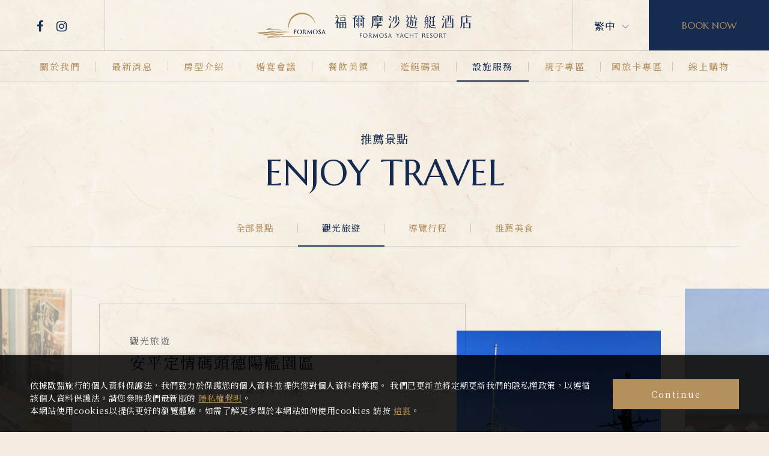

--- FILE ---
content_type: text/html; charset=utf-8
request_url: https://www.formosayacht.com.tw/spot/3/
body_size: 60791
content:
<!DOCTYPE html>
<html lang="zh-Hant-TW">
<head>
<meta charset="utf-8">
<!--手機解析度-->
<meta name="viewport" content="width=device-width, initial-scale=1.0">
<meta name="format-detection" content="telephone=no">
<!--TDK-->
<title>觀光旅遊-推薦景點-福爾摩沙遊艇酒店</title>
<meta name="description" content="觀光旅遊-推薦景點-福爾摩沙遊艇酒店">

<!--Other Code-->


<!--open graph protocol-->
<meta property="og:title" content="觀光旅遊-推薦景點-福爾摩沙遊艇酒店">
<meta property="og:image" content="">
<meta property="og:description" content="觀光旅遊-推薦景點-福爾摩沙遊艇酒店">
<meta property="og:url" content="https://www.formosayacht.com.tw/spot/3/">
<meta property="og:site_name" content="福爾摩沙遊艇酒店">
<meta property="og:type" content="website">

<!--bread script-->
<script type="application/ld+json">
{
  "@context": "http://schema.org",
  "@type": "BreadcrumbList",
  "itemListElement": [
	  {
		"@type": "ListItem",
		"position": 1,
		"item": {
		  "@id": "https://www.formosayacht.com.tw/",
		  "name": "首頁"
			}
	  },
	  {
		"@type": "ListItem",
		"position": 2,
		"item": {
		  "@id": "https://www.formosayacht.com.tw/spot/",
		  "name": "推薦景點"
			}
	  },
	  {
		"@type": "ListItem",
		"position": 3,
		"item": {
		  "@id": "https://www.formosayacht.com.tw/spot/3/",
		  "name": "觀光旅遊"
			}
	  }
	    ]
}
</script>
<!--css-->
<link rel="stylesheet" type="text/css" href="https://www.formosayacht.com.tw/css/master.css?v=220103">
<link rel="stylesheet" type="text/css" href="https://www.formosayacht.com.tw/css/spot.css?v=220103">

<!--favor icon-->
<link rel="shortcut icon" href="https://www.formosayacht.com.tw/images/touch-icon/apple-icon-60x60.png" />
<!--touch_icon-->
<link rel="apple-touch-icon" href="https://www.formosayacht.com.tw/images/touch-icon/apple-icon-60x60.png" />
<link rel="apple-touch-icon" sizes="76x76" href="https://www.formosayacht.com.tw/images/touch-icon/apple-icon-76x76.png" />
<link rel="apple-touch-icon" sizes="120x120" href="https://www.formosayacht.com.tw/images/touch-icon/apple-icon-120x120.png" />
<link rel="apple-touch-icon" sizes="152x152" href="https://www.formosayacht.com.tw/images/touch-icon/apple-icon-152x152.png" />

<script src="https://www.formosayacht.com.tw/public/js/jquery-3.6.0.min.js"></script>
<script src="https://www.formosayacht.com.tw/public/js/jqueryui/jquery-ui-core-min.js"></script>
<script src="https://www.formosayacht.com.tw/public/js/jquery.blockUI.js"></script>
<script src="https://www.formosayacht.com.tw/public/js/ajax_function.js"></script> 
<script src="https://www.formosayacht.com.tw/public/js/script.js?v=220103"></script>
<script>
    function open_layer_detail(div_name,width,height){
        if(width==''){
            width=0;
        }
        if(height==''){
            height=0;
        }
        if($('#'+div_name).length > 0)
        {
            $.blockUI({
                message:$('#'+div_name),
                css:{ 
                cursor:'default',
                width: width + 'px',
                height:height+ 'px',
                padding:'0px',
                top:($(window).height()-height)/2 + 'px',
                left:($(window).width()-width)/2 + 'px'
                }
            });
        }
    }
    function open_loading_status(loading_name){
        if($('#'+loading_name).length > 0)
        {
            width=$('#'+loading_name).css('width').replace("px","");
            height=$('#'+loading_name).css('height').replace("px","");
            $.blockUI({
                message:$('#'+loading_name),
                css:{ 
                cursor:'default',
                border:'',
                backgroundColor:'',
                width: width + 'px',
                height:height+ 'px',
                padding:'0px',
                top:($(window).height()-height)/2 + 'px',
                left:($(window).width()-width)/2 + 'px'
                }
            });
        }
    }
    function close_layer_detail(){
        $.unblockUI();
    }
    function close_top_layer_detail(){
        top.$.unblockUI();
    }
    //建立執行的div
    $(function(){
        jQuery.browser = {};
        (function () {
            jQuery.browser.msie = false;
            jQuery.browser.version = 0;
            if (navigator.userAgent.match(/MSIE ([0-9]+)\./)) {
                jQuery.browser.msie = true;
                jQuery.browser.version = RegExp.$1;
            }
        })();
        $('body').prepend("<span id='iframe_string'></span>");
        $('body').prepend('<div id="waiting_action" style="display:none;text-align:center;position: absolute;z-index: 99998;color:#FFF;font-size:12px;border:0px;"><img src="https://www.formosayacht.com.tw/public/loading_type/loading_big.gif" hspace="2" align="absmiddle"/><br><img src="https://www.formosayacht.com.tw/public/loading_type/loading_text.png" hspace="2" align="absmiddle"/></div>');
    });
    //end
</script>
<script>
	var isMobile = false;
	var isTablet = false;
</script>


<!-- Global site tag (gtag.js) - Google Analytics iBest Alan-->
<script async src="https://www.googletagmanager.com/gtag/js?id=G-CGTKGKQGBV"></script>
<script>
  window.dataLayer = window.dataLayer || [];
  function gtag(){dataLayer.push(arguments);}
  gtag('js', new Date());

  gtag('config', 'G-CGTKGKQGBV');
</script>

<!-- Global site tag (gtag.js) - Google Ads: AW-452844563 --> <script async src="https://www.googletagmanager.com/gtag/js?id=AW-452844563"></script> <script> window.dataLayer = window.dataLayer || []; function gtag(){dataLayer.push(arguments);} gtag('js', new Date()); gtag('config', 'AW-452844563'); </script>


</head>
<body class="spotPage">



<!-- loadingArea -->
<div class="loadingArea">
    <div class="loadLogo">
        <img src="https://www.formosayacht.com.tw/images/logo_w.png" alt="福爾摩沙遊艇酒店">
    </div>
</div>
<!-- loadingArea end -->

<script>
    if(navigator.cookieEnabled) {
        var loadingData = sessionStorage.getItem('loading');
        (function() {
            $('body').addClass('loadingOverflow');
            
            setTimeout(function() {
                $('.loadingArea').addClass('show');
            },500);

            if(loadingData !== 'ok' ) {
                sessionStorage.setItem('loading','ok');

                setTimeout(function() {
                    $(".loadingArea").addClass('hide');
                },2500);

                setTimeout(function() {
                    $(".loadingArea").remove();
                    $('body').removeClass('loadingOverflow');
                },3000);

            } else {
                $(".loadingArea").addClass('hide').remove();
                $('body').removeClass('loadingOverflow');
            }
        })();
    } else {
        (function() {
            $(".loadingArea").addClass('hide').remove();
            $('body').removeClass('loadingOverflow');
        })();
    }
</script>
<div class="outerWrap">
    <header>
        <div class="wrap">
            <div class="logo">
                <a href="https://www.formosayacht.com.tw/" title="福爾摩沙遊艇酒店">福爾摩沙遊艇酒店</a>
            </div><!-- logo end -->

            <div class="menuBtn">
                <span class="open">Menu</span>
                <span class="close">Back</span>
            </div><!-- menuBtn end -->

            <div class="socialBox">
        <a class="headShow" href="https://www.facebook.com/FormosaYachtResort/" target="_blank" title="Facebook"><i class="fa fa-facebook"></i></a>
            <a class="headShow" href="https://www.instagram.com/formosa.yacht.resort/" target="_blank" title="Instagram"><i class="fa fa-instagram"></i></a>
            <a href="https://lin.ee/mUMTcS4" target="_blank" title="Line"><svg><use xlink:href="#iconLine"></use></svg></a>
                            <a href="mailto:service@formosayacht.com.tw" title="service@formosayacht.com.tw" target="_blank"><i class="fa fa-envelope-o"></i></a>
        
</div><!--socialBox end-->

            <div class="languageBox">
    <span>繁中</span>
    <div class="subItem">
        <a href="https://www.formosayacht.com.tw/" class="current">繁中</a>
        <a href="https://www.formosayacht.com.tw/en/">EN</a>
    </div>
</div><!--languageBox end-->
                                    <a class="bookingBtn" href="https://tlathena.ec-hotel.net/webhotel-v4/0955" target="_blank">BOOK NOW</a>
                    </div><!--wrap end-->

        <nav class="menuBox">
            <ul class="menu" itemscope itemtype="http://www.schema.org/SiteNavigationElement"><!--menu-->
    
        <li class="dropDown">
        <span itemprop="name"><a itemprop="url" href="https://www.formosayacht.com.tw/about/" data-en="About Our Story">關於我們</a></span>
        <div class="submenu"><ul>
	<li><a href="https://www.formosayacht.com.tw/about/1/">品牌故事</a></li>
	<li><a href="https://www.formosayacht.com.tw/about/2/">酒店特色</a></li>
	<li><a href="https://www.formosayacht.com.tw/about/Sustainable_Tourism/">永續旅遊</a></li>
	<li><a href="https://www.formosayacht.com.tw/about/CSR/">企業社會責任</a></li>
	<li><a href="https://www.formosayacht.com.tw/location/">交通位置</a></li>
	<li><a href="https://www.formosayacht.com.tw/privacy/">隱私權</a></li>
	<li><a href="https://www.formosayacht.com.tw/contact/">聯絡我們</a></li>
	<li><a href="https://www.formosayacht.com.tw/news-detail/QA/">常見問題</a></li>
</ul></div>
    </li>
    
    
        <li class="dropDown">
        <span itemprop="name"><a itemprop="url" href="https://www.formosayacht.com.tw/news/" data-en="Latest News">最新消息</a></span>
        <div class="submenu"><ul>
	<li><a href="https://www.formosayacht.com.tw/news/3/">酒店公告</a></li>
	<li><a href="https://www.formosayacht.com.tw/news/1/">活動訊息</a></li>
	<li><a href="https://www.formosayacht.com.tw/news/room/">住房優惠</a></li>
	<li><a href="https://www.formosayacht.com.tw/news/2/">餐飲優惠</a></li>
	<li><a href="https://www.formosayacht.com.tw/news/Wedding/">宴會婚宴</a></li>
	<li><a href="https://www.formosayacht.com.tw/news/13/">國旅卡專區</a></li>
	<li><a href="https://www.formosayacht.com.tw/news/shuanthesheep/">笑笑羊主題聯名活動</a></li>
</ul></div>
    </li>
    
    
        <li class="dropDown">
        <span itemprop="name"><a itemprop="url" href="https://www.formosayacht.com.tw/room/" data-en="Our Rooms">房型介紹</a></span>
        <div class="submenu"><ul>
	<li><a href="https://www.formosayacht.com.tw/room/">房型一覽</a></li>
	<li><a href="https://www.formosayacht.com.tw/price/">房價表</a></li>
	<li><a href="https://www.formosayacht.com.tw/booking/">訂房須知</a></li>
	<li><a href="https://www.formosayacht.com.tw/download/0/calendar/">平假日定義表</a></li>
</ul></div>
    </li>
    
    
        <li class="dropDown">
        <span itemprop="name"><a itemprop="url" href="https://www.formosayacht.com.tw/halls/" data-en="Formosa Wedding">婚宴會議</a></span>
        <div class="submenu"><ul>
	<li><a href="https://www.formosayacht.com.tw/halls/wedding/">宴會廳</a></li>
	<li><a href="https://www.formosayacht.com.tw/halls/conference-hall/">會議廳</a></li>
	<li><a href="https://www.formosayacht.com.tw/news-detail/2025wd/">婚宴婚禮</a></li>
	<li><a href="https://www.formosayacht.com.tw/halls-form/">預約諮詢</a></li>
</ul></div>
    </li>
    
    
        <li class="dropDown">
        <span itemprop="name"><a itemprop="url" href="https://www.formosayacht.com.tw/cuisine/" data-en="Food Party">餐飲美饌</a></span>
        <div class="submenu"><ul>
	<li><a href="https://www.formosayacht.com.tw/cuisine-detail/lakeside/">湖光廳</a></li>
	<li><a href="https://www.formosayacht.com.tw/cuisine-detail/venice/">威尼斯餐廳</a></li>
	<li><a href="https://www.formosayacht.com.tw/cuisine-detail/zeelandia/">熱蘭遮餐酒館</a></li>
	<li><a href="https://www.formosayacht.com.tw/cuisine-detail/CakeShop/">甜藝廊</a></li>
</ul></div>
    </li>
    
    
        <li class="dropDown">
        <span itemprop="name"><a itemprop="url" href="https://www.formosayacht.com.tw/fac/1/" data-en="Yacht Landing">遊艇碼頭</a></span>
        <div class="submenu"><ul>
	<li><a href="https://www.formosayacht.com.tw/fac-detail/Marina/">碼頭介紹</a></li>
	<li><a href="https://www.formosayacht.com.tw/fac-detail/yachttour/">遊艇活動預約</a></li>
	<li><a href="https://www.formosayacht.com.tw/fac-detail/12/">水上活動體驗</a></li>
</ul></div>
    </li>
    
    
        <li class="dropDown">
        <span itemprop="name"><a itemprop="url" href="https://www.formosayacht.com.tw/fac/" data-en="Our Service">設施服務</a></span>
        <div class="submenu"><ul>
	<li><a href="https://www.formosayacht.com.tw/fac/4/">酒店設施</a></li>
	<li><a href="https://www.formosayacht.com.tw/fac/3/">貼心服務</a></li>
	<li><a href="https://www.formosayacht.com.tw/spot/">景點導覽</a></li>
	<li>&nbsp;</li>
</ul></div>
    </li>
    
    
        <li class="dropDown">
        <span itemprop="name"><a itemprop="url" href="https://www.formosayacht.com.tw/fac/2/" data-en="Family Zone">親子專區</a></span>
        <div class="submenu"><ul>
	<li><a href="https://www.formosayacht.com.tw/fac-detail/childrens/">兒童遊戲室</a></li>
</ul></div>
    </li>
    
    
        <li class="dropDown">
        <span itemprop="name"><a itemprop="url" href="https://www.formosayacht.com.tw/news/13/" data-en="National Travel">國旅卡專區</a></span>
        <div class="submenu"><ul>
	<li><a href="https://www.formosayacht.com.tw/news/13/">國旅卡專區</a></li>
</ul></div>
    </li>
    
    
        <li itemprop="name"><a itemprop="url" href="https://formosa-yachtresort.gogoshopapp.com/" target='_blank' data-en="Online Shopping">線上購物</a></li>
    
    </ul><!--menu end-->
        </nav><!--menuBox end-->

    </header><!--header end-->


    <div class="bannerArea">
	    </div><!--bannerArea end-->

    <div class="mainArea"><!--mainArea-->
        
        <div class="wrap">           
            <div class="contentBox">
                <div class="titleBox">
                                        <h2 class="titleTw">推薦景點</h2>
                    <em class="titleEn">Enjoy Travel</em>
                </div><!--titleBox end-->

                <div class="classBox classBoxRow"><!--classBox-->
	<div class="classCurrent">
		觀光旅遊	</div>
    <ul class="classLink">
        <li><a href="https://www.formosayacht.com.tw/spot/">全部景點</a></li>
		        <li><a href="https://www.formosayacht.com.tw/spot/3/"  class="current">觀光旅遊</a></li>
                <li><a href="https://www.formosayacht.com.tw/spot/2/" >導覽行程</a></li>
                <li><a href="https://www.formosayacht.com.tw/spot/1/" >推薦美食</a></li>
            </ul>
</div><!--classBox end-->                                <div class="spotBox">
				    <div class="spotList clearfix">
        <div class="spotItem">
		<div class="item  clearfix">
			<div class="Img">
				                <a href="https://www.formosayacht.com.tw/spot-detail/anpingchinastore/"  >
                    <img src="https://www.formosayacht.com.tw/upload/spot_list_pic/twL_spot_25B24_CfpeWBrF1C.jpg" alt="安平陶坊">
                </a>
				            </div>
            <div class="Txt">
            	<div class="top">
            		<div class="classTitle">觀光旅遊</div>
					<h3 class="articleTitle"><a href="https://www.formosayacht.com.tw/spot-detail/anpingchinastore/"  >安平陶坊</a></h3>
					<b class="distance">距離本館約 1.5 公里，行車約 5 分鐘</b>
				</div>
								<p class="text ellipsis">以知性的、人文的、創新的方式，推廣陶藝普及化</p>
								<a class="moreBtn" href="https://www.formosayacht.com.tw/spot-detail/anpingchinastore/" >Read More</a>
			</div>
		</div><!--item end-->

		    </div>
        <div class="spotItem">
		<div class="item  clearfix">
			<div class="Img">
				                <a href="https://www.formosayacht.com.tw/spot-detail/teyang925/"  >
                    <img src="https://www.formosayacht.com.tw/upload/spot_list_pic/twL_spot_25A02_wYcU0fkHkI.jpg" alt="安平定情碼頭德陽艦園區">
                </a>
				            </div>
            <div class="Txt">
            	<div class="top">
            		<div class="classTitle">觀光旅遊</div>
					<h3 class="articleTitle"><a href="https://www.formosayacht.com.tw/spot-detail/teyang925/"  >安平定情碼頭德陽艦園區</a></h3>
					<b class="distance">距離本館約 3.3 公里，行車約 9 分鐘</b>
				</div>
								<p class="text ellipsis">以「德陽艦」為主角的軍艦博物館，是安平港最吸睛的焦點，也是全台唯一的軍艦博物館。在台服役近30年的德陽艦，於2009年卸下保衛國家的使命，正式停泊安平海港並轉型成為賦予教育意義的軍艦博物館，不但是軍事迷的遊覽勝地，霸氣船身造型也成為知名拍照景點。</p>
								<a class="moreBtn" href="https://www.formosayacht.com.tw/spot-detail/teyang925/" >Read More</a>
			</div>
		</div><!--item end-->

		    </div>
        <div class="spotItem">
		<div class="item  clearfix">
			<div class="Img">
				                <a href="https://www.formosayacht.com.tw/spot-detail/SaltFields/"  >
                    <img src="https://www.formosayacht.com.tw/upload/spot_list_pic/twL_spot_25A02_YOxPVgS842.jpg" alt="井仔腳瓦盤鹽田">
                </a>
				            </div>
            <div class="Txt">
            	<div class="top">
            		<div class="classTitle">觀光旅遊</div>
					<h3 class="articleTitle"><a href="https://www.formosayacht.com.tw/spot-detail/SaltFields/"  >井仔腳瓦盤鹽田</a></h3>
					<b class="distance">距離本館約 33.6 公里，行車約 45 分鐘</b>
				</div>
								<p class="text ellipsis">現存最古老的瓦盤鹽田遺址，於2002年結束了長達338年的曬鹽業，為延續鹽業文化而將鹽場復育，每日夕陽照射在瓦盤鹽田上倒映天空的美麗光彩，是來到台南濱海不可錯過的景點。</p>
								<a class="moreBtn" href="https://www.formosayacht.com.tw/spot-detail/SaltFields/" >Read More</a>
			</div>
		</div><!--item end-->

		    </div>
        <div class="spotItem">
		<div class="item  clearfix">
			<div class="Img">
				                <a href="https://www.formosayacht.com.tw/spot-detail/myspa/"  >
                    <img src="https://www.formosayacht.com.tw/upload/spot_list_pic/twL_spot_25A02_Pjvh7ZiB6u.jpg" alt="景大渡假莊園">
                </a>
				            </div>
            <div class="Txt">
            	<div class="top">
            		<div class="classTitle">觀光旅遊</div>
					<h3 class="articleTitle"><a href="https://www.formosayacht.com.tw/spot-detail/myspa/"  >景大渡假莊園</a></h3>
					<b class="distance">距離本館約 67.3 公里，行車約 1 小時</b>
				</div>
								<p class="text ellipsis">景大渡假莊園，位於台灣南部的關仔嶺，為世界三大礦泥溫泉之一。莊園提供800坪，30項的SPA健身、百萬脈衝設備。藥草蒸氣，開啟身體毛孔，放肆呼吸；礦泥溫泉，滋養每一吋肌膚。</p>
								<a class="moreBtn" href="https://www.formosayacht.com.tw/spot-detail/myspa/" >Read More</a>
			</div>
		</div><!--item end-->

		    </div>
    </div><!--spotList end-->
                </div><!--spotBox end-->
            </div><!--contentBox end-->
        </div><!--wrap end-->

    </div><!--mainArea end-->

    <footer>
        <div class="topBox">
            <div class="wrap">
                <div class="logo footer"><a href="https://www.formosayacht.com.tw/" title="福爾摩沙遊艇酒店">福爾摩沙遊艇酒店</a></div>

                <ul class="infoList">
                                        <li class="address">
                        <a href="https://maps.google.com.tw/?q=台南市安平區安平路988號 ｜ 旅館業登記編號355" title="708台南市安平區安平路988號 ｜ 旅館業登記編號355" target="_blank">708台南市安平區安平路988號 ｜ 旅館業登記編號355</a>
                    </li>
                                                            <li class="tel">
                        <span>Tel.</span> <a href="tel:06-3911313" title="06-3911313" target="_blank">06-3911313</a>
                    </li>
                                                            <li class="fax">
                        <span>Fax.</span> <span>06-3910330</span>
                    </li>
                                        <li class="mail">
                        <span>E-mail.</span> <a href="mailto:service@formosayacht.com.tw" title="service@formosayacht.com.tw" target="_blank">service@formosayacht.com.tw</a>
                    </li>
                                                        </ul>
                <ul class="footerMenu"  ><!--menu-->
    
        <li >
        <span ><a  href="https://www.formosayacht.com.tw/about/" data-en="About Our Story">關於我們</a></span>
        <div class="submenu"><ul>
	<li><a href="https://www.formosayacht.com.tw/about/1/">品牌故事</a></li>
	<li><a href="https://www.formosayacht.com.tw/about/2/">酒店特色</a></li>
	<li><a href="https://www.formosayacht.com.tw/about/Sustainable_Tourism/">永續旅遊</a></li>
	<li><a href="https://www.formosayacht.com.tw/about/CSR/">企業社會責任</a></li>
	<li><a href="https://www.formosayacht.com.tw/location/">交通位置</a></li>
	<li><a href="https://www.formosayacht.com.tw/privacy/">隱私權</a></li>
	<li><a href="https://www.formosayacht.com.tw/contact/">聯絡我們</a></li>
	<li><a href="https://www.formosayacht.com.tw/news-detail/QA/">常見問題</a></li>
</ul></div>
    </li>
    
    
        <li >
        <span ><a  href="https://www.formosayacht.com.tw/news/" data-en="Latest News">最新消息</a></span>
        <div class="submenu"><ul>
	<li><a href="https://www.formosayacht.com.tw/news/3/">酒店公告</a></li>
	<li><a href="https://www.formosayacht.com.tw/news/1/">活動訊息</a></li>
	<li><a href="https://www.formosayacht.com.tw/news/room/">住房優惠</a></li>
	<li><a href="https://www.formosayacht.com.tw/news/2/">餐飲優惠</a></li>
	<li><a href="https://www.formosayacht.com.tw/news/Wedding/">宴會婚宴</a></li>
	<li><a href="https://www.formosayacht.com.tw/news/13/">國旅卡專區</a></li>
	<li><a href="https://www.formosayacht.com.tw/news/shuanthesheep/">笑笑羊主題聯名活動</a></li>
</ul></div>
    </li>
    
    
        <li >
        <span ><a  href="https://www.formosayacht.com.tw/room/" data-en="Our Rooms">房型介紹</a></span>
        <div class="submenu"><ul>
	<li><a href="https://www.formosayacht.com.tw/room/">房型一覽</a></li>
	<li><a href="https://www.formosayacht.com.tw/price/">房價表</a></li>
	<li><a href="https://www.formosayacht.com.tw/booking/">訂房須知</a></li>
	<li><a href="https://www.formosayacht.com.tw/download/0/calendar/">平假日定義表</a></li>
</ul></div>
    </li>
    
    
        <li >
        <span ><a  href="https://www.formosayacht.com.tw/halls/" data-en="Formosa Wedding">婚宴會議</a></span>
        <div class="submenu"><ul>
	<li><a href="https://www.formosayacht.com.tw/halls/wedding/">宴會廳</a></li>
	<li><a href="https://www.formosayacht.com.tw/halls/conference-hall/">會議廳</a></li>
	<li><a href="https://www.formosayacht.com.tw/news-detail/2025wd/">婚宴婚禮</a></li>
	<li><a href="https://www.formosayacht.com.tw/halls-form/">預約諮詢</a></li>
</ul></div>
    </li>
    
    
        <li >
        <span ><a  href="https://www.formosayacht.com.tw/cuisine/" data-en="Food Party">餐飲美饌</a></span>
        <div class="submenu"><ul>
	<li><a href="https://www.formosayacht.com.tw/cuisine-detail/lakeside/">湖光廳</a></li>
	<li><a href="https://www.formosayacht.com.tw/cuisine-detail/venice/">威尼斯餐廳</a></li>
	<li><a href="https://www.formosayacht.com.tw/cuisine-detail/zeelandia/">熱蘭遮餐酒館</a></li>
	<li><a href="https://www.formosayacht.com.tw/cuisine-detail/CakeShop/">甜藝廊</a></li>
</ul></div>
    </li>
    
    
        <li >
        <span ><a  href="https://www.formosayacht.com.tw/fac/1/" data-en="Yacht Landing">遊艇碼頭</a></span>
        <div class="submenu"><ul>
	<li><a href="https://www.formosayacht.com.tw/fac-detail/Marina/">碼頭介紹</a></li>
	<li><a href="https://www.formosayacht.com.tw/fac-detail/yachttour/">遊艇活動預約</a></li>
	<li><a href="https://www.formosayacht.com.tw/fac-detail/12/">水上活動體驗</a></li>
</ul></div>
    </li>
    
    
        <li >
        <span ><a  href="https://www.formosayacht.com.tw/fac/" data-en="Our Service">設施服務</a></span>
        <div class="submenu"><ul>
	<li><a href="https://www.formosayacht.com.tw/fac/4/">酒店設施</a></li>
	<li><a href="https://www.formosayacht.com.tw/fac/3/">貼心服務</a></li>
	<li><a href="https://www.formosayacht.com.tw/spot/">景點導覽</a></li>
	<li>&nbsp;</li>
</ul></div>
    </li>
    
    
        <li >
        <span ><a  href="https://www.formosayacht.com.tw/fac/2/" data-en="Family Zone">親子專區</a></span>
        <div class="submenu"><ul>
	<li><a href="https://www.formosayacht.com.tw/fac-detail/childrens/">兒童遊戲室</a></li>
</ul></div>
    </li>
    
    
        <li >
        <span ><a  href="https://www.formosayacht.com.tw/news/13/" data-en="National Travel">國旅卡專區</a></span>
        <div class="submenu"><ul>
	<li><a href="https://www.formosayacht.com.tw/news/13/">國旅卡專區</a></li>
</ul></div>
    </li>
    
    
        <li ><a  href="https://formosa-yachtresort.gogoshopapp.com/" target='_blank' data-en="Online Shopping">線上購物</a></li>
    
    </ul><!--menu end-->

                <div class="socialBox">
        <a class="headShow" href="https://www.facebook.com/FormosaYachtResort/" target="_blank" title="Facebook"><i class="fa fa-facebook"></i></a>
            <a class="headShow" href="https://www.instagram.com/formosa.yacht.resort/" target="_blank" title="Instagram"><i class="fa fa-instagram"></i></a>
            <a href="https://lin.ee/mUMTcS4" target="_blank" title="Line"><svg><use xlink:href="#iconLine"></use></svg></a>
                            <a href="mailto:service@formosayacht.com.tw" title="service@formosayacht.com.tw" target="_blank"><i class="fa fa-envelope-o"></i></a>
        
</div><!--socialBox end-->
            </div><!-- wrap end -->
        </div><!-- topBox end -->

        <div class="bottomBox">
            <div class="wrap copyright">
                <div class="footerInfo">Formosa Yacht Resort © 2022 all rights reserved.</div>                <div class="translateIbest">
                    <div class="design">
                        <style>.ibestlink{font-size:9pt;color:#666;text-decoration:none}ul.ibestTab{display:none;padding:0;margin:0;list-style:none}ul.ibestContent{padding:0;margin:0;list-style:none}ul.ibestContent li{display:none!important}ul.ibestContent li:first-child{display:block!important}</style>
<div class="outerLink"><!--outerLink-->
	
	<!--tab-->
	<ul class="ibestTab">
		<li>網頁設計案例</li>
		<li>愛貝斯</li>
	</ul>
	
	<!--tabContent-->
	<ul class="ibestContent">
		<li>
			<a href="https://www.ibest.tw" class="ibestlink" target="_blank" title="網頁設計">網頁設計</a>‧
			<a href="https://www.ibest.com.tw" class="ibestlink" target="_blank" title="iBest">iBest</a>
		</li>
			</ul>

</div><!--outerLink end-->                    </div>
                </div><!--translate&ibest end-->                
            </div><!-- wrap end -->
        </div><!-- bottomBox end -->

    </footer><!--footer end-->
</div><!--outerWrap end-->

<div class="m_menu"><!--m_menu-->
    <div class="mask"></div>

    <div class="hideBox">
        <div class="languageBox">
    <span>繁中</span>
    <div class="subItem">
        <a href="https://www.formosayacht.com.tw/" class="current">繁中</a>
        <a href="https://www.formosayacht.com.tw/en/">EN</a>
    </div>
</div><!--languageBox end--><ul class="nav"  ><!--menu-->
    
        <li class="dropDown">
        <span ><a  href="https://www.formosayacht.com.tw/about/" data-en="About Our Story">關於我們</a></span>
        <div class="submenu"><ul>
	<li><a href="https://www.formosayacht.com.tw/about/1/">品牌故事</a></li>
	<li><a href="https://www.formosayacht.com.tw/about/2/">酒店特色</a></li>
	<li><a href="https://www.formosayacht.com.tw/about/Sustainable_Tourism/">永續旅遊</a></li>
	<li><a href="https://www.formosayacht.com.tw/about/CSR/">企業社會責任</a></li>
	<li><a href="https://www.formosayacht.com.tw/location/">交通位置</a></li>
	<li><a href="https://www.formosayacht.com.tw/privacy/">隱私權</a></li>
	<li><a href="https://www.formosayacht.com.tw/contact/">聯絡我們</a></li>
	<li><a href="https://www.formosayacht.com.tw/news-detail/QA/">常見問題</a></li>
</ul></div>
    </li>
    
    
        <li class="dropDown">
        <span ><a  href="https://www.formosayacht.com.tw/news/" data-en="Latest News">最新消息</a></span>
        <div class="submenu"><ul>
	<li><a href="https://www.formosayacht.com.tw/news/3/">酒店公告</a></li>
	<li><a href="https://www.formosayacht.com.tw/news/1/">活動訊息</a></li>
	<li><a href="https://www.formosayacht.com.tw/news/room/">住房優惠</a></li>
	<li><a href="https://www.formosayacht.com.tw/news/2/">餐飲優惠</a></li>
	<li><a href="https://www.formosayacht.com.tw/news/Wedding/">宴會婚宴</a></li>
	<li><a href="https://www.formosayacht.com.tw/news/13/">國旅卡專區</a></li>
	<li><a href="https://www.formosayacht.com.tw/news/shuanthesheep/">笑笑羊主題聯名活動</a></li>
</ul></div>
    </li>
    
    
        <li class="dropDown">
        <span ><a  href="https://www.formosayacht.com.tw/room/" data-en="Our Rooms">房型介紹</a></span>
        <div class="submenu"><ul>
	<li><a href="https://www.formosayacht.com.tw/room/">房型一覽</a></li>
	<li><a href="https://www.formosayacht.com.tw/price/">房價表</a></li>
	<li><a href="https://www.formosayacht.com.tw/booking/">訂房須知</a></li>
	<li><a href="https://www.formosayacht.com.tw/download/0/calendar/">平假日定義表</a></li>
</ul></div>
    </li>
    
    
        <li class="dropDown">
        <span ><a  href="https://www.formosayacht.com.tw/halls/" data-en="Formosa Wedding">婚宴會議</a></span>
        <div class="submenu"><ul>
	<li><a href="https://www.formosayacht.com.tw/halls/wedding/">宴會廳</a></li>
	<li><a href="https://www.formosayacht.com.tw/halls/conference-hall/">會議廳</a></li>
	<li><a href="https://www.formosayacht.com.tw/news-detail/2025wd/">婚宴婚禮</a></li>
	<li><a href="https://www.formosayacht.com.tw/halls-form/">預約諮詢</a></li>
</ul></div>
    </li>
    
    
        <li class="dropDown">
        <span ><a  href="https://www.formosayacht.com.tw/cuisine/" data-en="Food Party">餐飲美饌</a></span>
        <div class="submenu"><ul>
	<li><a href="https://www.formosayacht.com.tw/cuisine-detail/lakeside/">湖光廳</a></li>
	<li><a href="https://www.formosayacht.com.tw/cuisine-detail/venice/">威尼斯餐廳</a></li>
	<li><a href="https://www.formosayacht.com.tw/cuisine-detail/zeelandia/">熱蘭遮餐酒館</a></li>
	<li><a href="https://www.formosayacht.com.tw/cuisine-detail/CakeShop/">甜藝廊</a></li>
</ul></div>
    </li>
    
    
        <li class="dropDown">
        <span ><a  href="https://www.formosayacht.com.tw/fac/1/" data-en="Yacht Landing">遊艇碼頭</a></span>
        <div class="submenu"><ul>
	<li><a href="https://www.formosayacht.com.tw/fac-detail/Marina/">碼頭介紹</a></li>
	<li><a href="https://www.formosayacht.com.tw/fac-detail/yachttour/">遊艇活動預約</a></li>
	<li><a href="https://www.formosayacht.com.tw/fac-detail/12/">水上活動體驗</a></li>
</ul></div>
    </li>
    
    
        <li class="dropDown">
        <span ><a  href="https://www.formosayacht.com.tw/fac/" data-en="Our Service">設施服務</a></span>
        <div class="submenu"><ul>
	<li><a href="https://www.formosayacht.com.tw/fac/4/">酒店設施</a></li>
	<li><a href="https://www.formosayacht.com.tw/fac/3/">貼心服務</a></li>
	<li><a href="https://www.formosayacht.com.tw/spot/">景點導覽</a></li>
	<li>&nbsp;</li>
</ul></div>
    </li>
    
    
        <li class="dropDown">
        <span ><a  href="https://www.formosayacht.com.tw/fac/2/" data-en="Family Zone">親子專區</a></span>
        <div class="submenu"><ul>
	<li><a href="https://www.formosayacht.com.tw/fac-detail/childrens/">兒童遊戲室</a></li>
</ul></div>
    </li>
    
    
        <li class="dropDown">
        <span ><a  href="https://www.formosayacht.com.tw/news/13/" data-en="National Travel">國旅卡專區</a></span>
        <div class="submenu"><ul>
	<li><a href="https://www.formosayacht.com.tw/news/13/">國旅卡專區</a></li>
</ul></div>
    </li>
    
    
        <li ><a  href="https://formosa-yachtresort.gogoshopapp.com/" target='_blank' data-en="Online Shopping">線上購物</a></li>
    
    </ul><!--menu end-->
<div class="socialBox">
        <a class="headShow" href="https://www.facebook.com/FormosaYachtResort/" target="_blank" title="Facebook"><i class="fa fa-facebook"></i></a>
            <a class="headShow" href="https://www.instagram.com/formosa.yacht.resort/" target="_blank" title="Instagram"><i class="fa fa-instagram"></i></a>
            <a href="https://lin.ee/mUMTcS4" target="_blank" title="Line"><svg><use xlink:href="#iconLine"></use></svg></a>
                            <a href="mailto:service@formosayacht.com.tw" title="service@formosayacht.com.tw" target="_blank"><i class="fa fa-envelope-o"></i></a>
        
</div><!--socialBox end-->
    </div><!--hideBox end-->
</div><!--m_menu end-->

<!--手機快捷選單-->
<div class="fixedQuickLink"><!--fixedQuickLink-->
    <ul>
                <li>
            <a class="bookingBtn" href="https://tlathena.ec-hotel.net/webhotel-v4/0955" target="_blank">
                <i class="fa fa-calendar-plus-o"></i>
                <span class="title">BOOK NOW</span>
            </a>
        </li>
                <li>
            <a href="javascript:;" class="goTop">
                <i class="fa fa-arrow-up" aria-hidden="true"></i>
                <span class="title">TOP</span>
            </a>
        </li>
    </ul>
</div><!--fixedQuickLink end-->
<!--cookie提醒-->
<div class="cookieArea moduleBox" id="moduleCookie"><!--cookieArea-->
    <div class="moduleWrap"><!--moduleWrap-->
        <button class="moduleClose"></button>
        <div class="moduleContent"><!--moduleContent-->
            <p class="text">偵測到您已關閉Cookie，為提供最佳體驗，建議您使用Cookie瀏覽本網站以便使用本站各項功能</p>
        </div><!--moduleContent end-->
    </div><!--moduleWrap end-->
</div><!--cookieArea end-->
<!--privacy-->
<div class="privacyArea"><!-- privacyArea -->
    <div class="wrap"><!-- wrap -->
        <div class="text">依據歐盟施行的個人資料保護法，我們致力於保護您的個人資料並提供您對個人資料的掌握。 我們已更新並將定期更新我們的隱私權政策，以遵循該個人資料保護法。請您參照我們最新版的 <a class="contactPrivacy" href="https://www.formosayacht.com.tw/privacy/">隱私權聲明</a>。<br />
本網站使用cookies以提供更好的瀏覽體驗。如需了解更多關於本網站如何使用cookies 請按 <a class="contactCookie" href="https://www.formosayacht.com.tw/privacy/">這裏</a>。</div>
        <div class=""><a class="btn btn_color3" href="javascript:;">Continue</a></div>
    </div><!-- wrap end -->
</div><!-- privacyArea end -->

<script>
    (function() {
        if(navigator.cookieEnabled) {
            var cookiesArr = document.cookie.split(';');
            var cookie = [];

            $(cookiesArr).each(function(index, item) {
                cookie = item.trim().split('=');

                if(cookie[0] == 'privacy' && cookie[1] === 'ok') {
                    $('.privacyArea').remove();
                    return false;
                }
            });

            $('.privacyArea .btn').on('click', function(e) {
                e.preventDefault();
                $('.privacyArea').addClass('check');
                setTimeout(function() {
                    $('.privacyArea').remove();
                }, 1000);
                
                document.cookie = 'privacy=ok; max-age=604800; SameSite=None; Secure; path=/;';
            });
        } else {
            $('.privacyArea .btn').on('click', function(e) {
                e.preventDefault();
                $('.privacyArea').addClass('check');
                setTimeout(function() {
                    $('.privacyArea').remove();
                }, 1000);
            });
        }
    })();
</script>
<!--svg-->
<svg xmlns="http://www.w3.org/2000/svg" width="0" height="0" display="none">
	<symbol id="iconLine" viewBox="0 0 183.433 173.511">
		<path fill="currentColor" d="M183.386,70.704c-0.289-7.491-1.932-14.663-4.937-21.514c-6.256-14.268-16.528-25.032-29.549-33.255    C131.479,4.932,112.285,0.115,89.979,0c-2.006,0.124-5.82,0.281-9.619,0.606C70.566,1.442,61.08,3.673,51.921,7.219    c-15.101,5.846-28.187,14.56-38.25,27.425C5.831,44.666,1.049,55.975,0.154,68.728C-0.775,82.01,2.507,94.3,9.613,105.544    c8.252,13.058,19.762,22.445,33.436,29.319c11.559,5.811,23.861,9.089,36.684,10.539c2.479,0.28,4.229,2.276,4.166,4.766    c-0.037,1.442-0.242,2.881-0.399,4.319c-0.479,4.4-0.935,8.804-1.468,13.199c-0.539,4.442,3.966,7.116,7.854,5.193    c13.784-6.816,27.194-14.253,39.832-23.035c8.887-6.174,17.255-12.979,24.989-20.56c6.584-6.455,12.108-13.753,17.366-21.295    C179.898,96.765,183.916,84.446,183.386,70.704z M59.079,95.217c-0.9,1.201-2.151,1.811-3.63,1.817    c-6.274,0.025-12.549,0.044-18.824-0.005c-2.623-0.021-4.506-2.028-4.512-4.663c-0.015-5.924-0.004-11.848-0.004-17.772    c0-5.88-0.015-11.76,0.008-17.639c0.008-2.359,1.678-4.124,4.154-4.498c1.938-0.292,4.149,1.142,4.756,3.166    c0.184,0.614,0.196,1.294,0.197,1.944c0.012,9.478,0.008,18.956,0.008,28.434c0,1.845,0.004,1.849,1.9,1.851    c4.081,0.005,8.162-0.001,12.242,0.008c1.941,0.004,3.421,0.871,4.203,2.629C60.296,92.103,60.178,93.75,59.079,95.217z     M73.857,74.81c0,6.015,0.002,12.031-0.002,18.046c0,2.802-1.396,4.201-4.217,4.178c-0.867-0.007-1.768-0.024-2.594-0.253    c-1.339-0.371-2.143-1.354-2.297-2.748c-0.102-0.912-0.079-1.84-0.08-2.761c-0.004-11.372-0.004-22.744-0.002-34.116    c0.001-4.128,3.546-6.211,7.265-4.262c1.392,0.73,1.931,1.947,1.931,3.475C73.854,62.516,73.857,68.663,73.857,74.81z     M117.352,91.996c0,2.34-1.193,4.135-3.168,4.791c-2.013,0.668-3.756,0.049-5.27-1.907c-5.829-7.529-11.651-15.063-17.477-22.595    c-0.285-0.367-0.586-0.72-1.146-1.408c-0.038,0.85-0.076,1.303-0.076,1.755c-0.005,6.629,0.01,13.257-0.012,19.885    c-0.008,2.318-1.668,4.138-4.004,4.502c-2.062,0.321-4.238-1.051-4.897-3.147c-0.166-0.529-0.205-1.117-0.206-1.678    c-0.011-11.589-0.012-23.178-0.005-34.766c0.002-2.299,1.197-4.104,3.077-4.724c2.045-0.674,3.902-0.018,5.4,1.931    c5.804,7.549,11.603,15.101,17.405,22.65c0.283,0.367,0.496,0.715,0.793,1.071c0.122-0.05,0.272-0.101,0.272-0.151V76.66    c0-6.496,0.082-12.993,0.105-19.49c0.01-2.453,1.391-4.067,3.733-4.601c2.692-0.614,5.415,1.475,5.44,4.266    c0.039,3.95,0.035,7.901,0.035,11.852C117.354,76.457,117.355,84.226,117.352,91.996z M133.699,63.151    c0.1,1.751,0.023,3.512,0.025,5.269c0.004,1.769,0.006,1.775,1.846,1.777c4.084,0.004,8.168-0.023,12.252,0.011    c3.113,0.025,5.027,2.303,4.594,5.376c-0.311,2.203-2.268,3.781-4.816,3.799c-4.128,0.027-8.257,0.061-12.384-0.024    c-1.282-0.027-1.562,0.435-1.511,1.585c0.076,1.754,0.091,3.517-0.004,5.268c-0.068,1.251,0.322,1.688,1.613,1.667    c4.127-0.07,8.256-0.054,12.383-0.014c3.187,0.03,5.098,2.204,4.729,5.276c-0.262,2.181-2.11,3.875-4.44,3.89    c-6.28,0.039-12.561,0.045-18.84-0.001c-2.621-0.02-4.531-2.022-4.539-4.65c-0.021-5.885-0.006-11.77-0.006-17.655    c-0.002-5.753-0.006-11.506,0-17.26c0.004-3.1,1.877-5.029,4.98-5.042c6.017-0.027,12.033-0.024,18.05,0    c2.351,0.01,4.292,1.463,4.741,3.438c0.499,2.192-0.364,4.318-2.303,5.237c-0.756,0.359-1.686,0.477-2.539,0.487    c-4.084,0.048-8.168,0.055-12.252,0.002C134.104,61.572,133.63,61.907,133.699,63.151z" />
	</symbol>
	<symbol id="icon-garbage" viewBox="0 0 44 52">
		<path stroke="currentColor" style="fill:none;stroke-width:2;stroke-linejoin:round;" d="M43,15H1v-5c0-1.657,1.343-3,3-3h36  c1.656,0,3,1.343,3,3V15z" />
		<path stroke="currentColor" style="fill:none;stroke-width:2;stroke-linecap:round;stroke-linejoin:round;" d="M39,19v28  c0,2.209-1.791,4-4,4H9c-2.209,0-4-1.791-4-4V19" />
		<path stroke="currentColor" style="fill:none;stroke-width:2;stroke-linejoin:round;" d="M15,7V4c0-1.657,1.344-3,3-3h8  c1.656,0,3,1.343,3,3v3" />
		<line stroke="currentColor" style="fill:none;stroke-width:2;stroke-linecap:round;stroke-linejoin:round;" x1="25" y1="21" x2="25" y2="45" />
		<line stroke="currentColor" style="fill:none;stroke-width:2;stroke-linecap:round;stroke-linejoin:round;" x1="19" y1="21" x2="19" y2="45" />
		<line stroke="currentColor" style="fill:none;stroke-width:2;stroke-linecap:round;stroke-linejoin:round;" x1="13" y1="21" x2="13" y2="45" />
		<line stroke="currentColor" style="fill:none;stroke-width:2;stroke-linecap:round;stroke-linejoin:round;" x1="31" y1="21" x2="31" y2="45" />
	</symbol>
	<symbol id="iconLock" viewBox="0 0 29.4 39">
		<path fill="currentColor" d="M24.4,17c-0.2-2.5-0.1-5-0.6-7.3c-1-4.4-5.1-7.3-9.5-7.1c-4.6,0.2-8.3,3.4-9,7.9c-0.1,0.5-0.1,1-0.2,1.4             c-0.1,0.7-0.5,1.3-1.1,1.2c-0.6,0-1-0.6-1-1.4C3.2,6.2,7,1.7,12.5,0.6c6.7-1.4,13.4,3.7,13.8,10.6c0.1,1.6,0.1,3.2,0.1,4.8             c0,0.3,0,0.6,0,0.9c2.2,0.4,2.6,0.9,2.6,3.1c0,4,0,8,0,11.9c0,2.6-1,4.7-3.4,5.9c-0.9,0.4-2,0.7-2.9,0.7c-5.3,0.1-10.6,0.1-15.9,0             c-3.7,0-6.3-2.6-6.4-6.4c-0.1-4.3,0-8.6,0-12.9c0-1.5,0.9-2.3,2.5-2.3c6.7,0,13.4,0,20.1,0C23.4,17,23.8,17,24.4,17z M26.8,19.2             c-8.2,0-16.2,0-24.3,0c0,0.3,0,0.6,0,0.9c0,3.9,0,7.8,0,11.8c0,2.9,1.6,4.5,4.5,4.6c5.1,0,10.2,0,15.3,0c2.9,0,4.5-1.6,4.5-4.6             c0-3.9,0-7.8,0-11.8C26.8,19.9,26.8,19.6,26.8,19.2z" />
		<path fill="currentColor" d="M14.7,32c-2.1,0-4-1.8-4-4c0-2.2,1.9-4.1,4-4c2.2,0,4,1.8,4,4C18.7,30.2,16.9,32,14.7,32z M14.7,26.1             c-1,0-1.9,0.8-1.9,1.8c0,1,0.9,1.9,1.9,1.9c0.9,0,1.9-0.9,1.9-1.9C16.6,27,15.7,26.1,14.7,26.1z" />
	</symbol>
	<symbol id="iconKey" viewBox="0 0 52.3 52.3">
		<path fill="currentColor" d="M37.3,26.2c1.1-0.1,1.5,0.4,1.5,1.5c0,1.9,0.9,2.8,2.8,2.8c1,0,1.4,0.5,1.5,1.4c0.1,2.1,0.7,2.6,2.8,2.8   c0.7,0.1,1.5,0.3,1.3,1.2c-0.2,1.4,0.5,2.2,1.4,3c0.8,0.7,1.5,1.4,2.2,2.2c0.4,0.5,0.7,1.2,0.7,1.8c0.1,2.4,0,4.9,0,7.3   c0,1.3-0.3,1.6-1.6,1.6c-2.4,0-4.8,0-7.2,0c-0.9,0-1.5-0.3-2.1-0.9c-4.9-5-9.9-9.9-14.8-14.8c-0.3-0.3-0.6-0.5-1.1-1   c-0.3,0.4-0.6,0.8-0.9,1.2c-0.9,0.9-1.6,0.8-2.2-0.3c-0.1-0.2-0.2-0.4-0.3-0.6c-0.2-0.7-0.7-0.9-1.5-0.8c-1.6,0.2-3.2,0.3-4.8,0   C5.6,33-0.5,24.7,0.8,15.1C2,5.6,11.8-1.1,21.1,1c8.6,2,14.1,9.3,13.4,18.1c-0.1,1.5,0,2.3,1.5,2.8c1,0.3,1,1.1,0.3,1.9   c-0.4,0.4-0.9,0.7-1.3,0.9C35.6,26,36.4,26.2,37.3,26.2z M49.4,43.1c0-0.4-0.3-0.8-0.5-1c-0.8-0.9-1.8-1.7-2.5-2.6   c-0.6-0.7-1-1.5-1.7-2.6c-1.9-0.4-3.7-2.2-3.8-4.2c-2.5-0.6-4-2.2-4.2-4.4c-1.7,0.4-2.4-1-3.4-1.9c-1.1-1.1-1.1-1.4,0-2.5   c0.2-0.2,0.3-0.3,0.5-0.5c-0.3-0.2-0.5-0.3-0.7-0.4c-1-0.4-1.2-1.1-1-2.1c1.4-6.7-1.6-13.2-7.6-16.3C18.9,1.7,13.3,2.1,8.4,6   c-5,4-6.8,9.4-5,15.7c1.7,6,5.8,9.6,11.9,10.6c1.5,0.2,3,0.2,4.5,0c1.6-0.2,2.9-0.5,3.3,1.6c2.1-1.6,2.1-1.6,3.9,0.2   c4.9,4.9,9.9,9.9,14.8,14.8c0.4,0.4,1.2,0.7,1.8,0.7c1.9,0.1,3.8,0,5.9,0C49.5,47.3,49.5,45.2,49.4,43.1z" />
		<path fill="currentColor" d="M18.9,13c0,2.9-2.4,5.4-5.4,5.4c-2.8,0-5.3-2.4-5.3-5.3c0-2.9,2.4-5.4,5.3-5.3C16.4,7.7,18.8,10.1,18.9,13z   M13.5,9.8c-1.8,0-3.2,1.5-3.2,3.2c0,1.7,1.4,3.1,3.2,3.1c1.8,0,3.2-1.3,3.2-3.1C16.7,11.2,15.2,9.8,13.5,9.8z" />
	</symbol>
</svg>
<!--後台預覽模式-->


<!--訂房-->
<div class="bookingArea moduleBox" id="bookingArea">
    <div class="wrap">
        <a class="moduleClose" href="javascript:;"></a>
        <div class="titleBox">
            <em class="titleEn">Book your holidays</em>
            <div class="titleTw">預定住宿</div>
        </div>
        <ul class="bookingList">
            <li data-title="住房日期"><input type="text" name="ci_date" class="must cidate" value="2026-01-26" readonly></li>
            <li data-title="退房日期"><input type="text" name="co_date" class="must codate" value="2026-01-27" readonly></li>
            <li data-title="房間數量">
                <select name="roomcount" class="roomcount">
                                        <option value="1">1</option>
                                        <option value="2">2</option>
                                        <option value="3">3</option>
                                        <option value="4">4</option>
                                        <option value="5">5</option>
                                    </select>
            </li>
        </ul>
        <div class="btnBox center"><a class="btn" href="javascript:;">立即訂房</a></div>
    </div><!-- wrap end-->
</div><!-- bookingAre end-->

<script>
    function checkBooking(){        
        let newWin = window.open();
        let url = 'https://tlathena.ec-hotel.net/webhotel-v4/0955?cidate='+$(".cidate").val()+'&codate='+$(".codate").val()+'&roomcount='+$(".roomcount").val();
        newWin.location = url;        
    }

    $(function(){
        $('.bookingArea').on('click', '.btn', function(){
            checkBooking();
        });
        // $(document).on('click','a.bookingBtn', function() {
        //     $('.bookingArea').addClass('show');
        //     $('.moduleMask').addClass('show');
        //     $('body').css('overflow','hidden');
        //     return false;
        // });
    });
</script>


<!--datepicker-->
<link rel="stylesheet" href="https://www.formosayacht.com.tw/public/js/jqueryui/datepicker/datepicker.css">
<script src="https://www.formosayacht.com.tw/public/js/jqueryui/datepicker/jquery.ui.datepicker.min.js"></script>
<script src="https://www.formosayacht.com.tw/public/js/jqueryui/datepicker/zh_setting.js"></script>
<script>
    $(function() {
        $.datepicker.setDefaults($.datepicker.regional['zh-TW']);
        
        $('.cidate').datepicker({
            minDate: 0,
            maxDate:'+1y',
            yearRange: "-0:+1",
            dateFormat:'yy-mm-dd',
            onClose: function(selectedDate) {
                let minDate = new Date(Date.parse(selectedDate));
                    minDate.setDate(minDate.getDate() +1);

                let $coDate = $(this).parent().next().find('input[type="text"]');

                $coDate.datepicker( "option", "minDate", minDate);
                setTimeout(function(){
                    $coDate.focus();
                }, 50);
            }
        });

        $('.codate').datepicker({
            minDate: 0,
            maxDate:'+1y',
            yearRange: "-0:+1",
            dateFormat:'yy-mm-dd',
            onSelect: function(dateText, inst) {
                $("input[name='co_date']").val(dateText);
            }
        });

    });
</script>


<!--general Js-->
<script src="https://www.formosayacht.com.tw/lib/jsManage.js"></script>

<script>
    ;(function(){
        $('.bannerArea')
        .append('<div class="header"></div>')
        .find('.header').append($('header > .wrap').clone(true))
        .append($('header > .menuBox').clone(true));

        if($('#banner').length > 0) $('.bannerArea .header').addClass('hasBanner');
    })()
    $(function(){
        $(window).scroll(function(){
            let bn_h = $('.mainArea').offset().top;

            if($(document).scrollTop() >= bn_h){
                $('header').addClass('shrink');
            }else{
                $('header').removeClass('shrink');
                
                $('.m_menu').removeClass('show');
                $('.menuBtn').removeClass('open');
                $('body').removeClass('menuOpen');
                $('header .menuBox').slideUp();
            }
        }).scroll();

        //子選單置中
        $('header,.header').find('ul.menu').hover(function(){
            $(this).find('.submenu').each(function(){
                let left = $(this).prev().offset().left;
                if(left>0) $(this).css({"transform" : "translateX(-"+(left + 10)+"px)"});
            });
        });
    });
</script>

<script>
  $(function() {
    
    $("table").wrap("<div class='scrollTable'></div>");
  });
</script>

<!--lightGallery-->
<link rel="stylesheet" href="https://www.formosayacht.com.tw/public/js/lightGallery/dist/css_style/lightgallery.css">
<script src="https://www.formosayacht.com.tw/public/js/lightGallery/dist/js/lightgallery-all.min.js"></script>
<script>
    $(document).ready(function(){
        $('.titan').lightGallery({
            hash: false,
            download: false
        });
    });
</script>

<!--footable-->
<link rel="stylesheet" type="text/css" href="https://www.formosayacht.com.tw/public/js/footable/footable.core.css">
<script src="https://www.formosayacht.com.tw/public/js/footable/footable.js"></script>
<script>
	$('table.responsive').footable();
</script>

<!--slick-->
<link rel="stylesheet" href="https://www.formosayacht.com.tw/public/js/slick-slider/slick-theme.css">
<link rel="stylesheet" href="https://www.formosayacht.com.tw/public/js/slick-slider/slick.css">
<script src="https://www.formosayacht.com.tw/public/js/slick-slider/slick.min.js"></script>
<script>
    $(function() {
        $('#banner .bannerItem').show();
        $('#banner').slick({
            autoplay: true,
            autoplaySpeed: 3000,
            cssEase: 'ease-in-out',
            infinite: true,
            fade: true,
            dots: false,
            arrows: false,
            prevArrow: $('.bannerBox .arrowPrev'),
            nextArrow: $('.bannerBox .arrowNext'),
            slidesToShow: 1,
            slidesToScroll: 1
        });

        $('.sideNewsList').each(function(){
            $(this).after(`
                <div class="arrowBox center">
                    <div class="arrowPrev">Prev</div>
                    <div class="arrowNext">Next</div>
                    <div class="dotsBox"></div>
                </div>
            `);
            let prev = $(this).next().find('.arrowPrev');
            let next = $(this).next().find('.arrowNext');
            let dots = $(this).next().find('.dotsBox');
            $(this).slick({
                infinite: true,
                slidesToShow: 4,
                slidesToScroll: 1,
                autoplay: true,
                autoplaySpeed: 3000,
                cssEase: 'ease-in-out',
                arrows: true,
                prevArrow: prev,
                nextArrow: next,
                dots: true,
                dotsClass: 'dots',
                appendDots: dots,
                responsive: [
                    {
                        breakpoint: 1181,
                        settings: {
                            slidesToShow: 3
                        }
                    },
                    {
                        breakpoint: 851,
                        settings: {
                            slidesToShow: 2
                        }
                    },
                    {
                        breakpoint: 641,
                        settings: {
                            slidesToShow: 1
                        }
                    }
                ]
            });
        });
    });
</script>


<!--dotdot-->
<script src="https://www.formosayacht.com.tw/public/js/jquery.dotdotdot.min.js"></script>
<script>
    $(document).ready(function() {
        if($('.ellipsis').length) {
            $('.ellipsis').dotdotdot({
                wrap: 'letter',
                remove: [ ' ', ',', ';', '.', '!', '?' ],
                watch: true
            });
        }
    });
</script>

<!--scrollreveal-->
<script src="https://www.formosayacht.com.tw/public/js/scrollreveal.min.js"></script>
<script>
    $(function(){
        window.sr = ScrollReveal({mobile:false, scale:1, origin:"bottom", duration:800, distance: '50px', easing:'ease', viewFactor:0.4});
        if (sr.isSupported()) {
            document.documentElement.classList.add('sr');
                        sr.reveal('.bannerArea .titleBox .titleTw', { distance: '30px' });
            sr.reveal('.bannerArea .titleBox .titleEn', { delay:200, distance: '30px' });
            sr.reveal('.bannerArea .titleBox p', { delay:300, distance: '30px' });
            sr.reveal('.classBox', { delay:100 });
            sr.reveal('.contentBox .titleBox .titleTw', { distance: '30px' });
            sr.reveal('.contentBox .titleBox .titleEn', { delay:100, distance: '30px' });
            sr.reveal('.relatedBox .titleBox .titleEn', { distance: '30px' });
            sr.reveal('.relatedBox .titleBox .titleTw', { delay:100, distance: '30px' });
            sr.reveal('.relatedBox .sideNewsList', { delay:100 });
            
            sr.reveal('footer .logo');
            sr.reveal('footer .infoList', { delay:100 });
            sr.reveal('footer .footerMenu', { delay:200 });
            sr.reveal('footer .socialBox', { delay:300 });
        }
    });
</script>


<script>
    $(function(){
                $('header ul.menu, .header ul.menu, .m_menu ul.nav').find('a[href*="/spot/"]').addClass('current')
        .parents('li.dropDown').find('span a').addClass('current');


        $('.spotList').each(function(){
            $(this).after(`
                <div class="arrowBox center">
                    <div class="arrowPrev">Prev</div>
                    <div class="arrowNext">Next</div>
                    <div class="dotsBox"></div>
                </div>
            `);
            let prev = $(this).next().find('.arrowPrev');
            let next = $(this).next().find('.arrowNext');
            let dots = $(this).next().find('.dotsBox');

            let copyNum = $(this).children().length<4 ? $(this).children().length : 4;
            for($i=copyNum;$i>0;$i--){
                let $item = $('<div class="spotImgList spotImgList'+$i+'"></div>');
                $item.append($(this).children().clone());
                for($j=$i;$j>1;$j--){
                    $item.append($item.children().eq(0));
                }
                $(this).after($item);
            }
            let $imgList = $(this).siblings('.spotImgList');

            $(this).slick({
                infinite: true,
                slidesToShow: 1,
                slidesToScroll: 1,
                autoplay: true,
                autoplaySpeed: 3000,
                cssEase: 'ease-in-out',
                arrows: true,
                prevArrow: prev,
                nextArrow: next,
                dots: true,
                dotsClass: 'dots',
                appendDots: dots,
                asNavFor: $imgList,
                responsive: [
                    {
                        breakpoint: 1181,
                        settings: 'unslick'
                    }
                ]
            });
            $imgList.slick({
                infinite: true,
                slidesToShow: 1,
                slidesToScroll: 1,
                autoplay: false,
                autoplaySpeed: 3000,
                cssEase: 'ease-in-out',
                fade: false,
                arrows: false,
                dots: false,
                asNavFor: $(this),
                swipe: false,
            });
        });
        $(window).on('resize', function() {
            $('.spotList').slick('resize');
        });
    });
</script>

<!--scrollreveal-->
<script>
    $(function(){
        if (sr.isSupported()) {
            document.documentElement.classList.add('sr');
            
            sr.reveal('.mainArea .spotList', { viewFactor:0.2, delay:100 });
            sr.reveal('.mainArea .spotImgList1', { viewFactor:0.2, delay:200 });
            sr.reveal('.mainArea .spotImgList2', { viewFactor:0.2, delay:300 });
            sr.reveal('.mainArea .spotImgList3, .mainArea .spotImgList4', { viewFactor:0.2, delay:400 });
        }
    });
</script>
</body>
</html>

--- FILE ---
content_type: text/css
request_url: https://www.formosayacht.com.tw/css/master.css?v=220103
body_size: 10291
content:
@charset "UTF-8";
/* CSS Document */
@import url(public/css/reset.css);
@import url(public/css/font-awesome-4.7.0/font-awesome.min.css);
@import url(public/css/rwdgrid.css);
@import url(public/css/textEditor.css);
@import url(public/css/contentbuilder.css);
@import url("https://fonts.googleapis.com/css2?family=Marcellus&family=Noto+Serif+TC:wght@400;500;700&family=Roboto&display=swap");
.imh_detail a::after, .imh_detail a::before, .imh_detail::before, ul.dots li button, .albumList .Img::before, .albumList .Img, .pageBox .pageList.diamond a:not(.prevBtn):not(.nextBtn)::after, .btn, footer .socialBox a::before, .m_menu .socialBox a::before, .m_menu, .header::before,
.header > .wrap,
.header .languageBox > span,
.header .socialBox,
.header .menuBox,
.header .menu > li:not(:last-child)::before, header .menuBtn::before, header .menuBtn::after, .header .menuBtn::before, .header .menuBtn::after, header .languageBox .subItem, .header .languageBox .subItem, .moduleBox .moduleClose, .loadingArea {
  -webkit-transition: all 0.5s;
  transition: all 0.5s;
}

.bookingArea .bookingList input,
.bookingArea .bookingList select {
  font-family: "Noto Serif TC", "微軟正黑體", serif;
}

.newsProjectList .Txt .newsDate, .newsPublicList .Txt .newsDate, .imh_detail a::before, .arrowPrev,
.arrowNext, .sideShare .shareList .shareTitle, .pageBox .pageList a, .moreBtn, .titleBox .titleBlock, .titleBox .titleEn, .m_menu .nav a::before, header .menuBtn span, .header .menuBtn span, header .bookingBtn, .header .bookingBtn, .fontEn {
  font-family: "Marcellus", "Noto Serif TC", "微軟正黑體", serif;
  font-weight: normal;
  letter-spacing: 0;
}

body {
  font-size: 14px;
  font-family: "Noto Serif TC", Helvetica, Arial, "微軟正黑體", Heiti TC, "メイリオ", sans-serif;
  letter-spacing: 1.5pt;
  background-color: #f4ece1;
}
body.overflow, body.popwinOverflow, body.loadingOverflow {
  overflow: hidden;
}
@media (max-width: 1180px) {
  body.menuOpen {
    overflow: hidden;
  }
}

/***** loading *****/
.loadingArea {
  position: fixed;
  left: 0;
  top: 0;
  z-index: 9999;
  display: -webkit-box;
  display: -ms-flexbox;
  display: flex;
  -webkit-box-align: center;
      -ms-flex-align: center;
          align-items: center;
  -webkit-box-pack: center;
      -ms-flex-pack: center;
          justify-content: center;
  width: 100%;
  height: 100vh;
  background-color: #152c50;
  pointer-events: none;
}
.loadingArea .loadLogo {
  width: 80%;
  max-width: 357px;
}
.loadingArea .loadLogo img {
  width: 100%;
  display: block;
  -webkit-backface-visibility: hidden;
          backface-visibility: hidden;
  opacity: 0;
  -webkit-transform: translateY(20px);
          transform: translateY(20px);
  -webkit-transition: all 1s ease;
  transition: all 1s ease;
}
.loadingArea.show {
  opacity: 1;
  pointer-events: auto;
}
.loadingArea.show .loadLogo img {
  opacity: 1;
  -webkit-transform: translateY(0);
          transform: translateY(0);
}
.loadingArea.hide {
  opacity: 0;
}

.outerWrap {
  position: relative;
  overflow: hidden;
}
@media (max-width: 1180px) {
  .outerWrap {
    padding-top: 60px;
    padding-bottom: calc(55px + env(safe-area-inset-bottom));
  }
}

.wrap {
  width: 100%;
  max-width: 1500px;
  margin: 0 auto;
  padding-left: 50px;
  padding-right: 50px;
}
@media (min-width: 481px) and (max-width: 960px) {
  .wrap {
    padding-left: 30px;
    padding-right: 30px;
  }
}
@media (max-width: 480px) {
  .wrap {
    padding-left: 20px;
    padding-right: 20px;
  }
}
.wrap.full {
  max-width: 100%;
  padding-left: 0;
  padding-right: 0;
}

/*******************************************
  預設樣式：超連結、表單元件、彈跳視窗、cookie彈窗、
  		  後台預覽模式、後台登入模式、隱私權彈窗、訂房視窗...
********************************************/
*::before, *::after {
  pointer-events: none;
}

a {
  color: #152c50;
  cursor: pointer;
  -webkit-transition: all 0.4s ease;
  transition: all 0.4s ease;
}
a:hover {
  color: #b4905f;
}

input[type=text],
input[type=password],
textarea,
button {
  -webkit-appearance: none;
     -moz-appearance: none;
          appearance: none;
  background-color: transparent;
  border: none;
  border-radius: 0;
  font-size: 16px;
  outline: none;
  padding: 0;
  margin: 0;
}

textarea {
  resize: vertical;
}

address {
  font-style: normal;
}

/*module*/
.moduleBox {
  position: fixed;
  left: 0;
  top: 0;
  z-index: 500;
  display: -webkit-box;
  display: -ms-flexbox;
  display: flex;
  -webkit-box-align: center;
      -ms-flex-align: center;
          align-items: center;
  -webkit-box-pack: center;
      -ms-flex-pack: center;
          justify-content: center;
  width: 100%;
  height: 100%;
  padding-left: 20px;
  padding-right: 20px;
  opacity: 0;
  visibility: hidden;
  pointer-events: none;
  -webkit-transition-property: top, opacity, visibility;
  transition-property: top, opacity, visibility;
  -webkit-transition-duration: 0.5s;
          transition-duration: 0.5s;
  -webkit-transition-timing-function: ease-in-out;
          transition-timing-function: ease-in-out;
}
.moduleBox.show {
  opacity: 1;
  visibility: visible;
}
.moduleBox.show .moduleWrap {
  opacity: 1;
  -webkit-transform: translateY(0);
          transform: translateY(0);
}
.moduleBox .moduleWrap {
  position: relative;
  width: 100%;
  max-width: 960px;
  background-color: #fff;
  pointer-events: auto;
  padding-top: 60px;
  opacity: 0;
  -webkit-transform: translateY(30px);
          transform: translateY(30px);
  -webkit-transition: all 0.5s;
  transition: all 0.5s;
}
.moduleBox .moduleContent {
  width: 100%;
  max-height: calc(90vh - 50px);
  overflow-y: auto;
  padding-left: 30px;
  padding-right: 30px;
  padding-bottom: 30px;
}
.moduleBox .moduleTitle {
  color: #000;
  font-weight: 400;
  font-size: 24px;
  letter-spacing: 0.05em;
  padding-bottom: 10px;
  text-align: center;
}
.moduleBox .moduleClose {
  width: 50px;
  height: 50px;
  background: none;
  background-color: #b4905f;
  border: none;
  cursor: pointer;
  position: absolute;
  right: 0;
  top: 0;
  z-index: 1;
}
.moduleBox .moduleClose::before, .moduleBox .moduleClose::after {
  content: "";
  position: absolute;
  left: 50%;
  top: 50%;
  margin-left: -15px;
  margin-top: -0.5px;
  width: 30px;
  height: 1px;
  background-color: #fff;
}
.moduleBox .moduleClose::before {
  -webkit-transform: rotate(45deg);
          transform: rotate(45deg);
}
.moduleBox .moduleClose::after {
  -webkit-transform: rotate(-45deg);
          transform: rotate(-45deg);
}
.moduleBox .moduleClose:hover {
  background-color: #b4905f;
}

.moduleMask {
  position: fixed;
  left: 0;
  top: 0;
  right: 0;
  bottom: 0;
  z-index: 499;
  background-color: rgba(0, 0, 0, 0.7);
  opacity: 0;
  visibility: hidden;
  pointer-events: none;
  -webkit-transition: all 0.5s ease-in-out;
  transition: all 0.5s ease-in-out;
}
.moduleMask.show {
  opacity: 1;
  visibility: visible;
  pointer-events: auto;
}

/*隱私權彈窗*/
.privacyArea {
  width: 100%;
  background-color: rgba(0, 0, 0, 0.85);
  -webkit-box-shadow: 0 -2px 6px rgba(0, 0, 0, 0.1);
          box-shadow: 0 -2px 6px rgba(0, 0, 0, 0.1);
  padding: 40px 0 25px;
  position: fixed;
  bottom: 0;
  left: 0;
  z-index: 50;
  -webkit-transition: all 0.6s 0.1s;
  transition: all 0.6s 0.1s;
}
.privacyArea.check {
  opacity: 0;
  -webkit-transform: translateY(100%);
          transform: translateY(100%);
}
.privacyArea .wrap {
  -webkit-box-align: start;
      -ms-flex-align: start;
          align-items: flex-start;
  display: -webkit-box;
  display: -ms-flexbox;
  display: flex;
  -webkit-box-pack: center;
      -ms-flex-pack: center;
          justify-content: center;
}
.privacyArea .text {
  color: #fff;
  font-size: 14px;
  line-height: 1.5;
  letter-spacing: 0.5px;
}
.privacyArea .text a {
  color: #b4905f;
  display: inline-block;
  text-decoration: underline;
}
.privacyArea .text a:hover {
  color: #b4905f;
}
.privacyArea .btn {
  margin-left: 25px;
}
@media (max-width: 768px) {
  .privacyArea .wrap {
    -webkit-box-align: center;
        -ms-flex-align: center;
            align-items: center;
    -webkit-box-orient: vertical;
    -webkit-box-direction: normal;
        -ms-flex-direction: column;
            flex-direction: column;
    text-align: center;
  }
  .privacyArea .text {
    width: 100%;
  }
  .privacyArea .btn {
    margin-top: 25px;
    margin-left: 0;
  }
}

/*提醒使用cookie彈窗*/
.cookieArea .moduleWrap {
  max-width: 480px;
}
.cookieArea .text {
  font-size: 14px;
  letter-spacing: 0.5px;
  line-height: 1.6;
}

/*手機快捷選單*/
.fixedQuickLink {
  width: 100%;
  background-color: rgba(0, 0, 0, 0.85);
  padding-bottom: env(safe-area-inset-bottom);
  position: fixed;
  left: 0;
  bottom: 0;
  z-index: 5;
}
@media (min-width: 1181px) {
  .fixedQuickLink {
    display: none;
  }
}
.fixedQuickLink ul {
  display: -webkit-box;
  display: -ms-flexbox;
  display: flex;
}
.fixedQuickLink li {
  -webkit-box-flex: 1;
      -ms-flex: 1;
          flex: 1;
}
.fixedQuickLink li:not(:last-child) {
  border-right: 1px solid rgba(255, 255, 255, 0.2);
}
.fixedQuickLink a {
  display: -webkit-box;
  display: -ms-flexbox;
  display: flex;
  -webkit-box-align: center;
      -ms-flex-align: center;
          align-items: center;
  -webkit-box-pack: center;
      -ms-flex-pack: center;
          justify-content: center;
  height: 55px;
  font-size: 13px;
  color: #fff;
}
.fixedQuickLink i {
  margin-right: 5px;
}

/*後台預覽模式*/
.adminPreviewArea {
  max-width: 320px;
  border: 4px solid #ffe2e2;
  border-radius: 5px;
  background: #fdc9c9;
  color: #000;
  padding: 20px;
  position: fixed;
  top: 15px;
  right: 0;
  z-index: 99999;
}
.adminPreviewArea a {
  text-decoration: underline;
}

/*後台登入模式*/
.adminLoginArea {
  width: 100%;
  background-color: rgba(180, 0, 0, 0.85);
  color: #fff;
  font-size: 15px;
  line-height: 1;
  letter-spacing: 0.5px;
  padding-bottom: env(safe-area-inset-bottom);
  position: fixed;
  bottom: 0;
  left: 0;
  z-index: 99999;
  text-align: center;
}
.adminLoginArea p {
  padding: 20px 15px;
}

/*訂房視窗*/
.bookingArea {
  display: -webkit-box;
  display: -ms-flexbox;
  display: flex;
  -webkit-box-orient: vertical;
  -webkit-box-direction: normal;
      -ms-flex-direction: column;
          flex-direction: column;
}
.bookingArea > .wrap {
  position: relative;
  width: calc(100% - 80px);
  max-width: 580px;
  margin: auto;
  padding-top: 50px;
  padding-bottom: 50px;
  background: url(../images/bg2.png) repeat top center, #f5f3f0;
  pointer-events: auto;
}
@media (max-width: 640px) {
  .bookingArea > .wrap {
    padding-top: 30px;
    padding-bottom: 30px;
  }
}
@media (min-width: 641px) {
  .bookingArea .titleBox .titleEn {
    font-size: 50px;
    text-transform: capitalize;
  }
}
@media (min-width: 641px) {
  .bookingArea .titleBox .titleTw {
    font-size: 19px;
  }
}
.bookingArea .titleBox .titleTw:not(:first-child) {
  margin-top: 5px;
}
.bookingArea .bookingList > li {
  display: -webkit-box;
  display: -ms-flexbox;
  display: flex;
  -webkit-box-align: center;
      -ms-flex-align: center;
          align-items: center;
  padding: 5px 0;
}
.bookingArea .bookingList > li::before {
  content: attr(data-title);
  display: block;
  -ms-flex-negative: 0;
      flex-shrink: 0;
  margin-right: 10px;
  font-size: 15px;
}
.bookingArea .bookingList input,
.bookingArea .bookingList select {
  width: 100%;
  height: 40px;
  line-height: 40px;
  padding: 0 10px;
  border: 1px solid rgba(21, 44, 80, 0.2);
  border-radius: 0;
  font-size: 14px;
  background-color: transparent;
}

div.titan {
  display: none;
}

[class*=col-] {
  float: left;
}

.col-1 {
  width: 100%;
}
.col-2 {
  width: 50%;
}
.col-3 {
  width: 33.33%;
}
.col-4 {
  width: 25%;
}
.col-5 {
  width: 20%;
}
@media (max-width: 480px) {
  .col-1, .col-2, .col-3, .col-4, .col-5 {
    float: none;
    width: 100%;
  }
}

.lg-backdrop {
  background-color: rgba(0, 0, 0, 0.8) !important;
}

.ui-datepicker {
  display: none;
}

/**************************
  header 、 m_menu 、 logo
***************************/
header, .header {
  position: fixed;
  left: 0;
  top: 0;
  width: 100%;
  z-index: 50;
  background-color: #f4ece1;
}
header::before, .header::before {
  content: "";
  width: 100%;
  height: 100%;
  margin: auto;
  position: absolute;
  top: 0;
  left: 0;
  right: 0;
  bottom: 0;
  z-index: -1;
  background: url(../images/bg.png) repeat top center;
}
header > .wrap, .header > .wrap {
  position: relative;
  z-index: 3;
  display: -webkit-box;
  display: -ms-flexbox;
  display: flex;
  -webkit-box-pack: justify;
      -ms-flex-pack: justify;
          justify-content: space-between;
  max-width: 100%;
  height: 85px;
  padding: 0;
  border-bottom: 1px solid rgba(21, 44, 80, 0.2);
}
@media (min-width: 361px) and (max-width: 1180px) {
  header > .wrap, .header > .wrap {
    height: 70px;
  }
}
@media (max-width: 360px) {
  header > .wrap, .header > .wrap {
    height: 60px;
  }
}
header .bookingBtn, .header .bookingBtn {
  display: -webkit-box;
  display: -ms-flexbox;
  display: flex;
  -webkit-box-pack: center;
      -ms-flex-pack: center;
          justify-content: center;
  -webkit-box-align: center;
      -ms-flex-align: center;
          align-items: center;
  padding: 0 20px;
  font-size: 16px;
  color: #b4905f;
  text-align: center;
  background-color: #152c50;
}
@media (min-width: 1181px) {
  header .bookingBtn, .header .bookingBtn {
    width: 200px;
  }
}
@media (max-width: 1180px) {
  header .bookingBtn, .header .bookingBtn {
    font-size: 14px;
  }
}
@media (max-width: 640px) {
  header .bookingBtn, .header .bookingBtn {
    width: 70px;
  }
}
@media (max-width: 480px) {
  header .bookingBtn, .header .bookingBtn {
    display: none;
  }
}
header .bookingBtn:hover, .header .bookingBtn:hover {
  color: #fff;
  background-color: #b4905f;
}
header .logo, .header .logo {
  -ms-flex-item-align: center;
      -ms-grid-row-align: center;
      align-self: center;
  margin-left: auto;
  margin-right: auto;
}
@media (min-width: 401px) and (max-width: 480px) {
  header .logo, .header .logo {
    padding-right: 30px;
  }
}
header .languageBox, .header .languageBox {
  position: relative;
  -ms-flex-negative: 0;
      flex-shrink: 0;
  letter-spacing: 0.7pt;
}
@media (max-width: 800px) {
  header .languageBox, .header .languageBox {
    display: none;
  }
}
header .languageBox > span, .header .languageBox > span {
  display: -webkit-box;
  display: -ms-flexbox;
  display: flex;
  -webkit-box-align: center;
      -ms-flex-align: center;
          align-items: center;
  width: 100%;
  height: 100%;
  padding: 0 35px;
  border-left: 1px solid rgba(21, 44, 80, 0.2);
  font-size: 17px;
  font-weight: 500;
  color: #152c50;
  cursor: pointer;
}
@media (max-width: 1180px) {
  header .languageBox > span, .header .languageBox > span {
    padding: 0 20px;
    font-size: 14px;
  }
}
header .languageBox > span::after, .header .languageBox > span::after {
  content: "";
  display: block;
  width: 8px;
  height: 8px;
  margin-left: 12px;
  border-bottom: 1px solid currentColor;
  border-right: 1px solid currentColor;
  opacity: 0.5;
  -webkit-transform: rotate(45deg);
          transform: rotate(45deg);
}
header .languageBox .subItem, .header .languageBox .subItem {
  position: absolute;
  top: 100%;
  left: 0;
  width: 100%;
  border: 1px solid rgba(21, 44, 80, 0.2);
  border-top: 0;
  opacity: 0;
  visibility: hidden;
  pointer-events: none;
}
header .languageBox .subItem a, .header .languageBox .subItem a {
  display: block;
  padding: 10px 5px;
  border-top: 1px solid rgba(21, 44, 80, 0.2);
  font-size: 15px;
  font-weight: 500;
  text-align: center;
  background-color: #f4ece1;
}
header .languageBox .subItem a:hover, .header .languageBox .subItem a:hover {
  border-top-color: #b4905f;
  color: #fff;
  background-color: #b4905f;
}
header .languageBox:hover .subItem, .header .languageBox:hover .subItem {
  opacity: 1;
  visibility: visible;
  pointer-events: auto;
}
header .socialBox, .header .socialBox {
  -webkit-box-ordinal-group: 0;
      -ms-flex-order: -1;
          order: -1;
  display: -webkit-box;
  display: -ms-flexbox;
  display: flex;
  -webkit-box-align: center;
      -ms-flex-align: center;
          align-items: center;
  -webkit-box-pack: center;
      -ms-flex-pack: center;
          justify-content: center;
  -ms-flex-negative: 0;
      flex-shrink: 0;
  padding: 0 15px;
  border-right: 1px solid rgba(21, 44, 80, 0.2);
}
@media (min-width: 1181px) {
  header .socialBox, .header .socialBox {
    width: 175px;
  }
}
@media (max-width: 800px) {
  header .socialBox, .header .socialBox {
    display: none;
  }
}
header .socialBox a, .header .socialBox a {
  display: block;
  margin: 0 10px;
  font-size: 20px;
}
header .socialBox a:not(.headShow), .header .socialBox a:not(.headShow) {
  display: none;
}
header .socialBox svg, .header .socialBox svg {
  width: 18px;
  height: 18px;
}
header .menuBtn, .header .menuBtn {
  -webkit-box-ordinal-group: -1;
      -ms-flex-order: -2;
          order: -2;
  display: -webkit-box;
  display: -ms-flexbox;
  display: flex;
  -webkit-box-orient: vertical;
  -webkit-box-direction: normal;
      -ms-flex-direction: column;
          flex-direction: column;
  -webkit-box-align: center;
      -ms-flex-align: center;
          align-items: center;
  -webkit-box-pack: center;
      -ms-flex-pack: center;
          justify-content: center;
  -ms-flex-negative: 0;
      flex-shrink: 0;
  width: 85px;
  color: #fff;
  background-color: #b4905f;
  cursor: pointer;
}
@media (min-width: 401px) and (max-width: 640px) {
  header .menuBtn, .header .menuBtn {
    width: 70px;
  }
}
@media (max-width: 400px) {
  header .menuBtn, .header .menuBtn {
    width: 50px;
  }
  header .menuBtn span, .header .menuBtn span {
    display: none !important;
  }
}
header .menuBtn::before, header .menuBtn::after, .header .menuBtn::before, .header .menuBtn::after {
  content: "";
  position: relative;
  top: 0;
  display: block;
  width: 38px;
  height: 1px;
  margin-top: 5px;
  background-color: currentColor;
}
@media (max-width: 400px) {
  header .menuBtn::before, header .menuBtn::after, .header .menuBtn::before, .header .menuBtn::after {
    width: 25px;
  }
}
header .menuBtn span, .header .menuBtn span {
  display: block;
  -webkit-box-ordinal-group: 4;
      -ms-flex-order: 3;
          order: 3;
  margin-top: 10px;
  font-size: 14px;
  color: currentColor;
  letter-spacing: 0.5pt;
  text-transform: uppercase;
}
header .menuBtn span.close, .header .menuBtn span.close {
  display: none;
}
header .menuBtn.open::before, .header .menuBtn.open::before {
  top: 3px;
  -webkit-transform: rotate(20deg);
          transform: rotate(20deg);
}
header .menuBtn.open::after, .header .menuBtn.open::after {
  top: -3px;
  -webkit-transform: rotate(-20deg);
          transform: rotate(-20deg);
}
@media (max-width: 400px) {
  header .menuBtn.open::before, .header .menuBtn.open::before {
    -webkit-transform: rotate(45deg);
            transform: rotate(45deg);
  }
  header .menuBtn.open::after, .header .menuBtn.open::after {
    -webkit-transform: rotate(-45deg);
            transform: rotate(-45deg);
  }
}
header .menuBtn.open span.close, .header .menuBtn.open span.close {
  display: block;
}
header .menuBtn.open span.open, .header .menuBtn.open span.open {
  display: none;
}
header .menuBox, .header .menuBox {
  display: none;
  padding: 10px 50px;
  border-bottom: 1px solid rgba(21, 44, 80, 0.2);
}
@media (max-width: 1180px) {
  header .menuBox, .header .menuBox {
    display: none !important;
  }
}
header .menu, .header .menu {
  display: -webkit-box;
  display: -ms-flexbox;
  display: flex;
  -webkit-box-pack: center;
      -ms-flex-pack: center;
          justify-content: center;
}
header .menu li:not(:last-child), header .menu .submenu li:not(:last-child), .header .menu li:not(:last-child), .header .menu .submenu li:not(:last-child) {
  position: relative;
}
header .menu li:not(:last-child)::before, header .menu .submenu li:not(:last-child)::before, .header .menu li:not(:last-child)::before, .header .menu .submenu li:not(:last-child)::before {
  content: "";
  position: absolute;
  top: calc(50% - 8px);
  right: 0;
  width: 1px;
  height: 16px;
  background-color: rgba(21, 44, 80, 0.2);
}
header .menu li a, header .menu .submenu li a, .header .menu li a, .header .menu .submenu li a {
  position: relative;
  text-align: center;
}
@media (min-width: 1601px) {
  header .menu li a, header .menu .submenu li a, .header .menu li a, .header .menu .submenu li a {
    min-width: 160px;
  }
}
@media (min-width: 1181px) and (max-width: 1600px) {
  header .menu li a, header .menu .submenu li a, .header .menu li a, .header .menu .submenu li a {
    min-width: 120px;
  }
}
header .menu li a::before, header .menu .submenu li a::before, .header .menu li a::before, .header .menu .submenu li a::before {
  content: "";
  position: absolute;
  bottom: -10px;
  left: 0;
  width: 100%;
  height: 2px;
  background-color: currentColor;
  opacity: 0;
}
header .menu li a.current::before, header .menu li a:hover::before, header .menu .submenu li a.current::before, header .menu .submenu li a:hover::before, .header .menu li a.current::before, .header .menu li a:hover::before, .header .menu .submenu li a.current::before, .header .menu .submenu li a:hover::before {
  opacity: 1;
}
header .menu > li:hover span a, .header .menu > li:hover span a {
  color: #152c50;
}
header .menu > li:hover span a::before, .header .menu > li:hover span a::before {
  opacity: 1;
}
header .menu > li:hover .submenu, .header .menu > li:hover .submenu {
  pointer-events: auto;
}
header .menu .submenu, .header .menu .submenu {
  width: 100vw;
  padding-top: 0;
  padding-bottom: 10px;
  pointer-events: none;
}
header .menu .submenu::before, .header .menu .submenu::before {
  content: "";
  position: absolute;
  top: 10px;
  left: 0;
  width: 100%;
  height: calc(100% - 10px);
  border-top: 1px solid rgba(21, 44, 80, 0.2);
  border-bottom: 1px solid rgba(21, 44, 80, 0.2);
  background: url(../images/bg.png) repeat top center;
}
header .menu .submenu ul, .header .menu .submenu ul {
  display: -webkit-box;
  display: -ms-flexbox;
  display: flex;
  -ms-flex-wrap: wrap;
      flex-wrap: wrap;
  -webkit-box-pack: center;
      -ms-flex-pack: center;
          justify-content: center;
}
header .menu .submenu li, .header .menu .submenu li {
  padding-top: 20px;
}
header .menu .submenu li:not(:last-child)::before, .header .menu .submenu li:not(:last-child)::before {
  margin-top: 10px;
}

@media (min-width: 1181px) {
  header {
    top: -110px;
    -webkit-transition: all 0.6s ease;
    transition: all 0.6s ease;
  }
  header.shrink {
    top: 0;
  }
}

.header {
  position: relative;
  top: 0;
  z-index: 5;
  background-color: transparent;
}
@media (max-width: 1180px) {
  .header {
    display: none;
  }
}
@media (min-width: 1301px) {
  .header > .wrap {
    height: 110px;
  }
}
.header .socialBox {
  -webkit-box-ordinal-group: -2;
      -ms-flex-order: -3;
          order: -3;
}
.header .menuBtn {
  opacity: 0;
  visibility: hidden;
  pointer-events: none;
}
.header .menuBox {
  display: block;
}
.header.hasBanner {
  position: absolute;
}
.header.hasBanner:not(:hover)::before {
  opacity: 0;
}
.header.hasBanner:not(:hover) > .wrap,
.header.hasBanner:not(:hover) .menuBox,
.header.hasBanner:not(:hover) .menu .submenu {
  border-color: rgba(255, 255, 255, 0.2);
}
.header.hasBanner:not(:hover) .logo a {
  background-image: url("../images/logo_w.svg");
}
.header.hasBanner:not(:hover) .bookingBtn {
  border-left: 1px solid rgba(255, 255, 255, 0.2);
  color: #fff;
  background-color: transparent;
}
.header.hasBanner:not(:hover) .languageBox > span {
  border-left: 1px solid rgba(255, 255, 255, 0.2);
  color: #fff;
}
.header.hasBanner:not(:hover) .socialBox {
  border-color: rgba(255, 255, 255, 0.2);
}
.header.hasBanner:not(:hover) .socialBox a {
  color: #fff;
}
.header.hasBanner:not(:hover) .menu > li:not(:last-child)::before {
  background-color: rgba(255, 255, 255, 0.2);
}
.header.hasBanner:not(:hover) .menu > li a {
  color: #fff;
}

/*logo*/
.logo {
  -ms-flex-negative: 0;
      flex-shrink: 0;
}
.logo a {
  display: block;
  width: 357px;
  height: 42px;
  margin: 0 auto;
  background: url("../images/logo.svg") no-repeat center/contain;
  text-indent: -9999px;
}
@media (max-width: 1180px) {
  .logo a {
    width: 275px;
    height: 32px;
  }
}
@media (max-width: 360px) {
  .logo a {
    width: 238px;
    height: 28px;
  }
}
.logo.white a {
  background-image: url("../images/logo_w.svg");
}
.logo.footer a {
  background-image: url("../images/logo_f.svg");
}

/*menu*/
.menu > li {
  position: relative;
  display: inline-block;
  padding: 0;
}
.menu > li a {
  display: block;
  font-size: 15px;
  font-weight: 500;
  padding: 5px 10px;
  color: #b4905f;
}
.menu > li a.current, .menu > li a:hover {
  color: #152c50;
}
.menu .submenu {
  display: none;
  position: absolute;
  top: 100%;
  left: 0;
  text-align: center;
}
.menu .submenu li {
  position: relative;
  display: inline-block;
  padding: 0;
}

/*手機menu*/
.m_menu {
  position: fixed;
  top: 0;
  left: 0;
  z-index: 30;
  width: 100%;
  opacity: 0;
  visibility: hidden;
  pointer-events: none;
}
.m_menu.show {
  opacity: 1;
  visibility: visible;
  pointer-events: auto;
}
@media (min-width: 1181px) {
  .m_menu {
    display: none !important;
  }
}
.m_menu .mask {
  position: fixed;
  top: 0;
  left: 0;
  z-index: 10;
  background: url(../images/bg.png) repeat top center, #f4ece1;
  width: 100%;
  height: 100%;
}
.m_menu .hideBox {
  position: fixed;
  left: 0;
  top: 0;
  bottom: 0;
  z-index: 11;
  width: 100%;
  padding: 70px 0 calc(50px + env(safe-area-inset-bottom));
  overflow-y: auto;
  -webkit-overflow-scrolling: touch;
}
.m_menu .nav{
  border-top: 1px solid rgba(21, 44, 80, 0.2);
}
.m_menu .nav > li {
  border-bottom: 1px solid rgba(21, 44, 80, 0.2);
}
.m_menu .nav > li.open span a {
  color: #b4905f;
  background-color: #152c50;
}
.m_menu .nav a {
  position: relative;
  display: block;
  padding: 15px 15px 10px;
  font-size: 14px;
  color: #152c50;
  text-align: center;
}
.m_menu .nav a::before {
  content: attr(data-en);
  display: block;
  font-size: 21px;
}
.m_menu .nav a i {
  position: absolute;
  right: 10px;
  top: 50%;
  display: block;
  margin-top: -7px;
}
.m_menu .nav .dropDown span a::after {
  content: "";
  position: absolute;
  right: 10px;
  top: 20px;
  font-family: FontAwesome;
}
.m_menu .nav .submenu {
  display: none;
}
.m_menu .nav .submenu a {
  padding: 10px 0;
  border-top: 1px solid rgba(21, 44, 80, 0.2);
}
.m_menu .nav .submenu a:hover {
  color: #fff;
  background-color: #b4905f;
}
.m_menu .socialBox {
  margin-top: 25px;
  text-align: center;
}
.m_menu .socialBox a {
  position: relative;
  z-index: 1;
  display: inline-block;
  vertical-align: middle;
  width: 40px;
  height: 40px;
  line-height: 36px;
  margin: 0 3px;
  font-size: 18px;
  color: #b4905f;
  text-align: center;
}
.m_menu .socialBox a::before {
  content: "";
  position: absolute;
  top: calc(50% - 16px);
  left: calc(50% - 16px);
  z-index: -1;
  width: 30px;
  height: 30px;
  border: 1px solid #b4905f;
  background-color: #152c50;
  -webkit-transform: rotate(45deg);
          transform: rotate(45deg);
}
.m_menu .socialBox a:hover {
  color: #fff;
}
.m_menu .socialBox a:hover::before {
  background-color: #b4905f;
}
.m_menu .socialBox a.tripadvisor img {
  display: none;
}
.m_menu .socialBox svg {
  width: 16px;
  height: 16px;
}
.m_menu .languageBox {
  position: relative;
  width: 160px;
  margin: 15px auto;
}
.m_menu .languageBox > span {
  position: relative;
  display: -webkit-box;
  display: -ms-flexbox;
  display: flex;
  -webkit-box-align: center;
      -ms-flex-align: center;
          align-items: center;
  -webkit-box-pack: center;
      -ms-flex-pack: center;
          justify-content: center;
  width: 100%;
  height: 40px;
  padding: 0 20px;
  font-size: 14px;
  font-weight: normal;
  color: #fff;
  text-align: center;
  background-color: #b4905f;
  cursor: pointer;
}
.m_menu .languageBox > span::after {
  content: "";
  position: absolute;
  top: 50%;
  right: 16px;
  width: 8px;
  height: 8px;
  border-bottom: 1px solid currentColor;
  border-right: 1px solid currentColor;
  opacity: 0.5;
  -webkit-transform: rotate(45deg) translateY(-50%);
          transform: rotate(45deg) translateY(-50%);
}
.m_menu .languageBox .subItem {
  display: none;
  position: relative;
  top: 100%;
  left: 0;
  width: 100%;
  border: 1px solid rgba(21, 44, 80, 0.2);
  border-top: 0;
}
.m_menu .languageBox .subItem a {
  display: block;
  padding: 8px 5px;
  border-top: 1px solid rgba(21, 44, 80, 0.2);
  font-size: 15px;
  font-weight: 500;
  text-align: center;
  background-color: #f4ece1;
}
.m_menu .languageBox .subItem a:hover {
  color: #fff;
  background-color: #152c50;
}
.m_menu .languageBox:hover .subItem {
  opacity: 1;
  visibility: visible;
  pointer-events: auto;
}

/**************************
          footer
***************************/
footer {
  background-color: #152c50;
}
footer .wrap {
  display: -webkit-box;
  display: -ms-flexbox;
  display: flex;
  -ms-flex-wrap: wrap;
      flex-wrap: wrap;
  max-width: 1400px;
}
@media (min-width: 1181px) {
  footer .wrap > .infoList,
footer .wrap > .footerMenu,
footer .wrap > .socialBox {
    -webkit-box-flex: 1;
        -ms-flex: 1;
            flex: 1;
    width: 33.3333333333%;
    padding-left: 10px;
    padding-right: 10px;
  }
}
@media (max-width: 1180px) {
  footer .wrap > .infoList,
footer .wrap > .footerMenu,
footer .wrap > .socialBox {
    width: 100%;
    text-align: center;
  }
}
@media (min-width: 1181px) {
  footer .wrap > .socialBox {
    text-align: right;
  }
}
footer .topBox {
  padding: 35px 0 50px;
  border-top: 5px solid #b4905f;
}
@media (max-width: 640px) {
  footer .topBox {
    padding-bottom: 40px;
  }
}
footer .bottomBox {
  padding: 20px 0;
  background-color: #0d2242;
}
footer .logo {
  position: relative;
  width: 100%;
}
footer .logo::after {
  content: "";
  position: relative;
  left: calc(50% - 50vw);
  display: block;
  width: 100vw;
  height: 1px;
  margin-top: 30px;
  background-color: rgba(255, 255, 255, 0.1);
}
@media (min-width: 1181px) {
  footer .logo a {
    width: 364px;
    height: 43px;
  }
}
footer .infoList {
  margin-top: 25px;
}
footer .infoList li {
  padding: 3px 0;
}
footer .infoList li.tel, footer .infoList li.fax {
  display: inline-block;
  vertical-align: middle;
}
footer .infoList li.tel::after {
  content: "";
  display: inline-block;
  vertical-align: middle;
  width: 1px;
  height: 15px;
  margin: 0 3px;
  background-color: #fff;
}
footer .infoList li a, footer .infoList li span {
  position: relative;
  display: inline-block;
  vertical-align: middle;
  color: #e3e3e3;
  -webkit-text-decoration: 1px underline transparent;
          text-decoration: 1px underline transparent;
}
footer .infoList li a:hover {
  color: #fff;
  -webkit-text-decoration-color: currentColor;
          text-decoration-color: currentColor;
}
footer .socialBox {
  margin-top: 25px;
}
footer .socialBox a {
  position: relative;
  z-index: 1;
  display: inline-block;
  vertical-align: middle;
  width: 40px;
  height: 40px;
  line-height: 36px;
  margin: 0 3px;
  font-size: 18px;
  color: #b4905f;
  text-align: center;
}
footer .socialBox a::before {
  content: "";
  position: absolute;
  top: calc(50% - 16px);
  left: calc(50% - 16px);
  z-index: -1;
  width: 30px;
  height: 30px;
  border: 1px solid #b4905f;
  -webkit-transform: rotate(45deg);
          transform: rotate(45deg);
}
footer .socialBox a:hover {
  color: #fff;
}
footer .socialBox a:hover::before {
  background-color: #b4905f;
}
footer .socialBox a.tripadvisor {
  display: block;
  width: auto;
  height: auto;
  margin-top: 20px;
}
@media (min-width: 1181px) {
  footer .socialBox a.tripadvisor {
    text-align: right;
  }
}
footer .socialBox a.tripadvisor::before,
footer .socialBox a.tripadvisor i {
  display: none;
}
footer .socialBox svg {
  width: 16px;
  height: 16px;
}
footer .footerMenu {
  display: -webkit-box;
  display: -ms-flexbox;
  display: flex;
  -ms-flex-wrap: wrap;
      flex-wrap: wrap;
  -ms-flex-item-align: start;
      align-self: flex-start;
  margin-top: 25px;
  margin-left: -10px;
  margin-right: -10px;
}
@media (max-width: 1180px) {
  footer .footerMenu {
    -webkit-box-pack: center;
        -ms-flex-pack: center;
            justify-content: center;
  }
}
@media (max-width: 960px) {
  footer .footerMenu {
    display: none;
  }
}
footer .footerMenu li {
  margin-bottom: 15px;
  text-align: center;
}
@media (min-width: 1301px) {
  footer .footerMenu li {
    width: 25%;
  }
  footer .footerMenu li:nth-child(4n) a::after {
    display: none;
  }
}
@media (min-width: 1181px) and (max-width: 1300px) {
  footer .footerMenu li {
    width: 33.3333333333%;
  }
  footer .footerMenu li:nth-child(3n) a::after {
    display: none;
  }
}
footer .footerMenu li:last-child a::after {
  display: none;
}
footer .footerMenu li a {
  position: relative;
  display: block;
  padding: 0 10px;
  font-size: 14px;
  color: #e3e3e3;
}
footer .footerMenu li a:hover {
  text-decoration: underline;
}
footer .footerMenu li a::after {
  content: "";
  position: absolute;
  top: calc(50% - 5px);
  right: 0;
  width: 1px;
  height: 10px;
  background-color: #b4905f;
}
footer .footerMenu .submenu {
  display: none !important;
}
footer .copyright {
  -webkit-box-pack: center;
      -ms-flex-pack: center;
          justify-content: center;
  text-align: center;
}
@media (max-width: 960px) {
  footer .copyright {
    letter-spacing: 0.5pt;
  }
}
footer .copyright, footer .copyright a {
  font-size: 12px;
  color: #50617a;
}
footer .footerInfo {
  display: inline-block;
  vertical-align: middle;
  margin-right: 3px;
}

.translateIbest {
  display: inline-block;
  vertical-align: middle;
}
.translateIbest .design {
  display: block;
  font-size: 12px;
  color: #50617a;
}
.translateIbest .design a {
  color: #50617a;
  text-decoration: none;
}
.translateIbest .design a:hover {
  text-decoration: underline;
}

/***** banner *****/
.bannerArea {
  position: relative;
}
.bannerArea .bannerBox {
  overflow: hidden;
}
.bannerArea .bannerBox img {
  width: 100%;
  height: 100%;
  display: block;
  -o-object-fit: cover;
     object-fit: cover;
}
.bannerArea .bannerItem {
  position: relative;
}
.bannerArea .bannerItem:not(:first-child) {
  display: none;
}
.bannerArea .bannerLink {
  width: 100%;
  height: 100%;
  margin: auto;
  position: absolute;
  top: 0;
  left: 0;
  right: 0;
  bottom: 0;
  z-index: 3;
  display: block;
}
.bannerArea .bannerTxt {
  width: 100%;
  height: 100%;
  margin: auto;
  position: absolute;
  top: 0;
  left: 0;
  right: 0;
  bottom: 0;
  z-index: 3;
  display: -webkit-box;
  display: -ms-flexbox;
  display: flex;
  -webkit-box-orient: vertical;
  -webkit-box-direction: normal;
      -ms-flex-direction: column;
          flex-direction: column;
  -webkit-box-pack: center;
      -ms-flex-pack: center;
          justify-content: center;
  -webkit-box-align: center;
      -ms-flex-align: center;
          align-items: center;
  color: #fff;
  text-align: center;
}
@media (min-width: 1181px) {
  .bannerArea .bannerTxt {
    padding: 180px 50px 100px;
  }
}
@media (max-width: 1180px) {
  .bannerArea .bannerTxt {
    padding: 50px 30px;
  }
}
.bannerArea .bannerTxt * {
  color: currentColor;
}
.bannerArea .bannerTxt .titleBox > p {
  line-height: 1.8823529412;
}
@media (min-width: 1181px) {
  .bannerArea .bannerTxt .titleBox > p {
    font-size: 17px;
  }
}
.bannerArea .bannerTxt .titleBox > p::before {
  content: "";
  display: block;
  width: 1px;
  height: 100px;
  margin: 15px auto;
  background-color: currentColor;
  opacity: 0.5;
}
@media (min-width: 961px) and (max-width: 1300px) {
  .bannerArea .bannerTxt .titleBox > p::before {
    height: 70px;
  }
}
@media (min-width: 641px) and (max-width: 960px) {
  .bannerArea .bannerTxt .titleBox > p::before {
    height: 50px;
  }
}
@media (max-width: 640px) {
  .bannerArea .bannerTxt .titleBox > p::before {
    height: 30px;
  }
}
.bannerArea .albumList {
  position: absolute;
  bottom: 0;
  z-index: 3;
  max-width: 650px;
}
@media (min-width: 1181px) {
  .bannerArea .albumList {
    right: 50%;
    width: calc(50% - 50px);
  }
}
@media (min-width: 641px) and (max-width: 1180px) {
  .bannerArea .albumList {
    left: 50px;
    width: calc(100% - 50px * 2);
  }
}
@media (max-width: 800px) {
  .bannerArea .albumList {
    margin-bottom: 8px;
  }
}
@media (max-width: 640px) {
  .bannerArea .albumList {
    left: 20px;
    width: calc(100% - 20px * 2);
  }
}

/***** 內頁 *****/
.mainArea {
  padding: 0;
  background: url(../images/bg.png) repeat top center;
}
.mainArea404 {
  width: 100%;
  height: calc(100vh - 300px);
  min-height: 500px;
  -webkit-box-align: center;
      -ms-flex-align: center;
          align-items: center;
  display: -webkit-box;
  display: -ms-flexbox;
  display: flex;
  -webkit-box-pack: center;
      -ms-flex-pack: center;
          justify-content: center;
}
.mainArea404 .top {
  max-width: 380px;
  color: #b4905f;
  font-size: 28px;
  font-weight: 500;
  line-height: 1.5;
  margin: 0 auto;
}
@media (max-width: 768px) {
  .mainArea404 {
    height: 50vh;
    min-height: 350px;
  }
  .mainArea404 .top {
    font-size: 24px;
  }
}

.contentBox,
.relatedBox {
  clear: both;
  padding-top: 80px;
  padding-bottom: 80px;
}
@media (min-width: 361px) and (max-width: 640px) {
  .contentBox,
.relatedBox {
    padding-top: 60px;
    padding-bottom: 60px;
  }
}
@media (max-width: 360px) {
  .contentBox,
.relatedBox {
    padding-top: 30px;
    padding-bottom: 40px;
  }
}

@media (min-width: 1181px) {
  .contentBox .wrap.borderBox {
    max-width: 1330px;
    padding: 60px 140px;
  }
}
@media (min-width: 961px) and (max-width: 1180px) {
  .contentBox .wrap.borderBox {
    padding: 60px 100px;
  }
}
@media (min-width: 481px) and (max-width: 960px) {
  .contentBox .wrap.borderBox {
    padding: 30px 60px 40px;
  }
}
@media (max-width: 480px) {
  .contentBox .wrap.borderBox {
    padding: 20px 35px 30px;
  }
}
@media (min-width: 961px) and (max-width: 1500px) {
  .contentBox .wrap.borderBox::before {
    left: 50px;
    width: calc(100% - 50px * 2);
  }
}
@media (min-width: 481px) and (max-width: 960px) {
  .contentBox .wrap.borderBox::before {
    left: 30px;
    width: calc(100% - 30px * 2);
  }
}
@media (max-width: 480px) {
  .contentBox .wrap.borderBox::before {
    left: 15px;
    width: calc(100% - 15px * 2);
  }
}
.contentBox .borderBox {
  position: relative;
}
.contentBox .borderBox::before {
  content: "";
  position: absolute;
  top: 0;
  left: 0;
  width: 100%;
  height: 100%;
  border: 1px solid rgba(21, 44, 80, 0.2);
}

.relatedBox {
  position: relative;
  z-index: 1;
}
.relatedBox::before {
  content: "";
  position: absolute;
  top: 0;
  left: calc(50% - 50vw);
  z-index: -1;
  width: 100vw;
  height: 100%;
  background: url(../images/bg_related.png), #f3f0ec;
}
.relatedBox > .wrap {
  max-width: 1430px;
}
@media (min-width: 641px) {
  .relatedBox .titleBox .titleTw {
    font-size: 17px;
  }
  .relatedBox .titleBox .titleEn {
    font-size: 50px;
    text-transform: capitalize;
  }
  .relatedBox .titleBox .titleEn + .titleTw {
    margin-top: 10px;
  }
}

.titleBox {
  position: relative;
  margin-bottom: 30px;
  color: #152c50;
  text-align: center;
}
.titleBox .titleTw:not(:first-child),
.titleBox .titleEn:not(:first-child) {
  margin-top: 25px;
}
@media (min-width: 641px) and (max-width: 1400px) {
  .titleBox .titleTw:not(:first-child),
.titleBox .titleEn:not(:first-child) {
    margin-top: 15px;
  }
}
@media (max-width: 640px) {
  .titleBox .titleTw:not(:first-child),
.titleBox .titleEn:not(:first-child) {
    margin-top: 10px;
  }
}
.titleBox .titleTw {
  font-size: 19px;
  font-weight: 500;
  letter-spacing: 0.7pt;
}
.titleBox .titleEn {
  display: block;
  font-size: 74px;
  letter-spacing: 0;
  line-height: 1;
  text-transform: uppercase;
}
@media (min-width: 641px) and (max-width: 1400px) {
  .titleBox .titleEn {
    font-size: 60px;
  }
}
@media (max-width: 640px) {
  .titleBox .titleEn {
    font-size: 35px;
  }
}
.titleBox .titleBlock {
  font-size: 16px;
}
.titleBox .titleBlock span {
  margin-right: 20px;
}
.titleBox .textEditor {
  margin-top: 20px;
  color: #666;
}

.btn {
  display: inline-block;
  min-width: 210px;
  height: 50px;
  line-height: 48px;
  padding: 0 10px;
  border: 1px solid #b4905f;
  color: #fff;
  text-align: center;
  background-color: #b4905f;
  cursor: pointer;
}
.btnBox {
  margin-top: 20px;
  margin-left: -2px;
  margin-right: -2px;
}
.btnBox.center {
  text-align: center;
}
.btnBox .btn {
  margin: 6px 2px 0;
}
.btn:hover {
  border-color: #152c50;
  color: #b4905f;
  background-color: #152c50;
}
.btn:hover.top {
  border-top-color: #b4905f;
}
.btn:hover.left {
  border-left-color: #b4905f;
}
.btn.top, .btn.left {
  border: 0;
}
.btn.top {
  border-top: 2px solid #fff;
}
.btn.left {
  border-left: 2px solid #fff;
}
.btn_color1 {
  border-color: rgba(21, 44, 80, 0.2);
  color: #152c50;
  background-color: transparent;
}
.btn_color1.top {
  border-top-color: #152c50;
}
.btn_color1.left {
  border-left-color: #152c50;
}
.btn_color1:hover {
  border-color: #152c50;
  color: #b4905f;
  background-color: #152c50;
}
.btn_color2 {
  border-color: #152c50;
  color: #b4905f;
  background-color: #152c50;
}
.btn_color2.top {
  border-top-color: #b4905f;
}
.btn_color2.left {
  border-left-color: #b4905f;
}
.btn_color2:hover {
  border-color: #b4905f;
  color: #fff;
  background-color: #b4905f;
}
.btn_color2:hover.top {
  border-top-color: #fff;
}
.btn_color2:hover.left {
  border-left-color: #fff;
}
.btn_color3:hover {
  border-color: #fff;
  color: #b4905f;
  background-color: #fff;
}
.btn.btn_album {
  min-width: 105px;
  height: auto;
  line-height: 1.5;
  padding-top: 15px;
  padding-bottom: 15px;
}
.btn.btn_album::before {
  content: "";
  display: block;
  width: 27px;
  height: 21px;
  margin: 0 auto 5px;
  background: url(../images/icon_pic.png) no-repeat center;
  -webkit-filter: grayscale(1) brightness(1000%);
          filter: grayscale(1) brightness(1000%);
}
.btn.btn_album:hover::before {
  -webkit-filter: grayscale(0);
          filter: grayscale(0);
  -webkit-transition: all 0.2s;
  transition: all 0.2s;
}

.moreBtn {
  display: -webkit-box;
  display: -ms-flexbox;
  display: flex;
  -webkit-box-align: center;
      -ms-flex-align: center;
          align-items: center;
  margin-left: -20px;
  font-size: 18px;
  color: #b4905f;
}
.moreBtn::before {
  content: "";
  display: block;
  width: 65px;
  height: 49px;
  margin-right: 15px;
  background: url(../images/arrow_book.png) no-repeat center;
}

/*回列表*/
.backBtn {
  display: -webkit-box;
  display: -ms-flexbox;
  display: flex;
  line-height: 50px;
  font-size: 14px;
  color: #fff;
  text-align: center;
  background-color: #b4905f;
}
.backBtn:hover {
  color: #fff;
  background-color: #152c50;
}
.backBtn::before {
  content: "";
  -ms-flex-negative: 0;
      flex-shrink: 0;
  display: block;
  width: 50px;
  height: 50px;
  background: url(../images/arrow_back.png) no-repeat center;
}
.backBtn span {
  -webkit-box-flex: 1;
      -ms-flex-positive: 1;
          flex-grow: 1;
}
@media (min-width: 1181px) {
  .backBtn {
    position: fixed;
    top: 25%;
    left: 0;
    z-index: 30;
    -webkit-box-orient: vertical;
    -webkit-box-direction: normal;
        -ms-flex-direction: column;
            flex-direction: column;
    width: 50px;
    height: 155px;
  }
  .backBtn span {
    -webkit-writing-mode: vertical-lr;
        -ms-writing-mode: tb-lr;
            writing-mode: vertical-lr;
    border-top: 1px solid rgba(255, 255, 255, 0.2);
  }
}
@media (max-width: 1180px) {
  .backBtn {
    margin-left: auto;
    margin-right: auto;
    width: 200px;
    height: 50px;
    margin-top: 40px;
  }
  .backBtn span {
    border-left: 1px solid rgba(255, 255, 255, 0.2);
  }
}

/*************************************
  共用的內頁(/全站小物件)樣式：
  	h1標題、類別、頁碼、頁籤、社群分享、側邊_資訊....
**************************************/
/*文章標題*/
.articleTitle {
  display: block;
  margin-bottom: 20px;
  padding: 0;
  font-size: 26px;
  font-weight: 500;
  color: #152c50;
  line-height: 1.5769230769;
}
@media (min-width: 361px) and (max-width: 640px) {
  .articleTitle {
    font-size: 22px;
  }
}
@media (max-width: 360px) {
  .articleTitle {
    font-size: 19px;
  }
}

/*側邊標題字*/
.sectionTitle {
  margin-bottom: 20px;
  font-size: 19px;
  font-weight: 400;
  color: #152c50;
}
.sectionTitle::before {
  content: "";
  position: relative;
  top: -3px;
  display: inline-block;
  vertical-align: middle;
  width: 5px;
  height: 25px;
  margin-right: 10px;
  background-color: #b4905f;
}
.sectionTitle strong {
  display: block;
  position: relative;
  font-weight: 400;
}
.sectionTitle a {
  display: block;
  width: 100%;
  overflow: hidden;
  text-overflow: ellipsis;
  white-space: nowrap;
}

/*bread*/
.bread {
  display: none;
}

/*類別*/
.classBox {
  position: relative;
  z-index: 4;
  font-weight: 500;
  -webkit-user-select: none;
     -moz-user-select: none;
      -ms-user-select: none;
          user-select: none;
}
.classBox .classCurrent {
  background-color: #152c50;
  color: #fff;
  cursor: pointer;
  font-size: 16px;
  letter-spacing: 1pt;
  padding: 12px 30px 12px 15px;
  position: relative;
}
.classBox .classCurrent::before {
  content: "";
  color: #fff;
  font-size: 15px;
  font-family: FontAwesome;
  line-height: 1;
  margin-top: -6px;
  position: absolute;
  right: 15px;
  top: 50%;
  z-index: 1;
}
@media (min-width: 1024px) {
  .classBox .classCurrent {
    display: none;
    opacity: 0;
    pointer-events: none;
    visibility: hidden;
  }
}
.classBoxRow {
  margin-bottom: 30px;
}
@media (min-width: 1024px) {
  .classBoxRow .classLink {
    display: -webkit-box;
    display: -ms-flexbox;
    display: flex;
    -ms-flex-wrap: wrap;
        flex-wrap: wrap;
    -webkit-box-pack: center;
        -ms-flex-pack: center;
            justify-content: center;
    border-bottom: 1px solid rgba(21, 44, 80, 0.1);
  }
  .classBoxRow .classLink li:not(:last-child) {
    position: relative;
  }
  .classBoxRow .classLink li:not(:last-child)::before {
    content: "";
    position: absolute;
    top: calc(50% - 8px);
    right: 0;
    width: 1px;
    height: 16px;
    background-color: rgba(21, 44, 80, 0.2);
  }
  .classBoxRow .classLink a {
    position: relative;
    display: block;
    padding: 20px 40px;
    margin-bottom: -1px;
    border-bottom: 1px solid rgba(21, 44, 80, 0.05);
    font-size: 15px;
    font-weight: 500;
    color: #b4905f;
    letter-spacing: 0.7pt;
    text-align: center;
  }
  .classBoxRow .classLink a::before {
    content: "";
    position: absolute;
    bottom: -1px;
    left: 0;
    width: 100%;
    height: 2px;
    background-color: currentColor;
    opacity: 0;
  }
  .classBoxRow .classLink a.current, .classBoxRow .classLink a:hover {
    color: #152c50;
  }
  .classBoxRow .classLink a.current::before, .classBoxRow .classLink a:hover::before {
    opacity: 1;
  }
}
.classBoxColumn {
  margin-bottom: 30px;
}
@media (max-width: 1023px) {
  .classBoxColumn .sectionTitle {
    display: none;
  }
}
@media (min-width: 1024px) {
  .classBoxColumn .classLink ul {
    display: none;
  }
  .classBoxColumn .classLink ul li:not(:first-child) {
    border-top: 1px solid rgba(21, 44, 80, 0.2);
  }
  .classBoxColumn .classLink a {
    position: relative;
    display: -webkit-box;
    display: -ms-flexbox;
    display: flex;
    padding: 10px 0;
    font-size: 14px;
    color: #666;
  }
  .classBoxColumn .classLink a::before {
    content: "";
    display: block;
    -ms-flex-negative: 0;
        flex-shrink: 0;
    width: 10px;
    height: 1px;
    margin-top: 10px;
    margin-right: 10px;
    background-color: #b4905f;
  }
  .classBoxColumn .classLink a.current {
    font-size: 16px;
  }
  .classBoxColumn .classLink a.current::before {
    width: 30px;
  }
  .classBoxColumn .classLink a.current, .classBoxColumn .classLink a:hover {
    color: #152c50;
  }
}
@media (max-width: 1023px) {
  .classBoxRow .classLink, .classBoxColumn .classLink {
    width: 100%;
    -webkit-box-shadow: 0 5px 20px rgba(0, 0, 0, 0.05);
            box-shadow: 0 5px 20px rgba(0, 0, 0, 0.05);
    display: none;
    position: relative;
    top: 100%;
    left: 0;
    z-index: 1;
    background-color: #fff;
  }
  .classBoxRow .classLink.open, .classBoxColumn .classLink.open {
    display: block;
  }
  .classBoxRow .classLink > li:not(:first-child), .classBoxColumn .classLink > li:not(:first-child) {
    border-top: 1px solid rgba(21, 44, 80, 0.1);
  }
  .classBoxRow .classLink > li > a.current, .classBoxColumn .classLink > li > a.current {
    color: #b4905f;
  }
  .classBoxRow .classLink > li ul, .classBoxColumn .classLink > li ul {
    display: none;
  }
  .classBoxRow .classLink a, .classBoxColumn .classLink a {
    position: relative;
    display: block;
    padding: 12px 15px;
    font-size: 15px;
    color: #152c50;
    letter-spacing: 0.7pt;
  }
}

.classNote {
  margin-bottom: 30px;
}

/*頁籤*/
.tab {
  display: -webkit-box;
  display: -ms-flexbox;
  display: flex;
  -ms-flex-wrap: wrap;
      flex-wrap: wrap;
  margin-top: 40px;
}
.tab li {
  -webkit-box-flex: 1;
      -ms-flex-positive: 1;
          flex-grow: 1;
  width: 16.6666666667%;
}
.tab li:not(:last-child) a::before {
  content: "";
  position: absolute;
  top: 18px;
  right: 0;
  width: 1px;
  height: calc(100% - 18px * 2);
  background-color: rgba(21, 44, 80, 0.2);
}
.tab a {
  position: relative;
  z-index: 2;
  -webkit-box-flex: 1;
      -ms-flex: 1;
          flex: 1;
  display: block;
  padding: 15px 10px;
  border-bottom: 1px solid rgba(21, 44, 80, 0.2);
  font-size: 16px;
  font-weight: 500;
  color: #7a7a7a;
  text-align: center;
}
.tab a::after {
  content: "";
  position: absolute;
  bottom: -1px;
  left: 0;
  width: 100%;
  height: 2px;
  background-color: currentColor;
  opacity: 0;
}
.tab a.current {
  color: #b4905f;
}
.tab a.current::after {
  opacity: 1;
}

.tabContent {
  margin-top: 30px;
}
.tabContent .tabContentItem {
  display: none;
}

/*頁碼*/
.pageBox .pageList {
  display: -webkit-box;
  display: -ms-flexbox;
  display: flex;
  -ms-flex-wrap: wrap;
      flex-wrap: wrap;
  -webkit-box-align: center;
      -ms-flex-align: center;
          align-items: center;
  margin-top: 40px;
}
.pageBox .pageList a {
  display: block;
  margin: 10px;
  font-size: 14px;
  letter-spacing: 0;
}
.pageBox .pageList a.prevBtn, .pageBox .pageList a.nextBtn {
  display: -webkit-box;
  display: -ms-flexbox;
  display: flex;
  -webkit-box-align: center;
      -ms-flex-align: center;
          align-items: center;
  text-transform: uppercase;
}
.pageBox .pageList a.prevBtn::before, .pageBox .pageList a.nextBtn::before {
  content: "";
  display: block;
  width: 6px;
  height: 6px;
  border-left: 1px solid currentColor;
  border-bottom: 1px solid currentColor;
}
.pageBox .pageList a.prevBtn::before {
  margin-right: 8px;
  -webkit-transform: rotate(45deg);
          transform: rotate(45deg);
}
.pageBox .pageList a.nextBtn::before {
  -webkit-box-ordinal-group: 3;
      -ms-flex-order: 2;
          order: 2;
  margin-left: 8px;
  -webkit-transform: rotate(-135deg);
          transform: rotate(-135deg);
}
.pageBox .pageList.number {
  -webkit-box-pack: center;
      -ms-flex-pack: center;
          justify-content: center;
}
.pageBox .pageList.number a {
  position: relative;
  z-index: 1;
  margin: 5px;
  border: 1px solid transparent;
  text-align: center;
}
@media (min-width: 641px) {
  .pageBox .pageList.number a {
    font-size: 16px;
  }
}
.pageBox .pageList.number a:not(.prevBtn):not(.nextBtn) {
  width: 40px;
  height: 40px;
  line-height: 38px;
}
.pageBox .pageList.number a.prevBtn::after, .pageBox .pageList.number a.nextBtn::after {
  content: "";
  display: block;
  width: 1px;
  height: 12px;
  margin: 0 20px;
  background-color: rgba(21, 44, 80, 0.5);
}
.pageBox .pageList.number a.nextBtn::after {
  -webkit-box-ordinal-group: 0;
      -ms-flex-order: -1;
          order: -1;
}
.pageBox .pageList.number a.current {
  border-color: #b4905f;
  background-color: #b4905f;
  color: #fff;
}
.pageBox .pageList.diamond a:not(.prevBtn):not(.nextBtn) {
  color: #b4905f;
}
.pageBox .pageList.diamond a:not(.prevBtn):not(.nextBtn)::after {
  content: "";
  position: absolute;
  top: calc(50% - 15px);
  left: calc(50% - 15px);
  z-index: -1;
  width: 30px;
  height: 30px;
  border: 1px solid #b4905f;
  -webkit-transform: rotate(45deg);
          transform: rotate(45deg);
}
.pageBox .pageList.diamond a:not(.prevBtn):not(.nextBtn):hover, .pageBox .pageList.diamond a:not(.prevBtn):not(.nextBtn).current {
  color: #fff;
}
.pageBox .pageList.diamond a:not(.prevBtn):not(.nextBtn):hover::after, .pageBox .pageList.diamond a:not(.prevBtn):not(.nextBtn).current::after {
  background-color: #b4905f;
}
.pageBox .pageList.diamond a, .pageBox .pageList.diamond a:hover, .pageBox .pageList.diamond a.current {
  border-color: transparent;
  background-color: transparent;
}
.pageBox .pageList.prevnext {
  -webkit-box-pack: justify;
      -ms-flex-pack: justify;
          justify-content: space-between;
}
.pageBox .pageList.prevnext a {
  position: relative;
  width: 180px;
  height: 45px;
  font-weight: 300;
  line-height: 43px;
  padding: 0 20px;
  border: 1px solid currentColor;
}
.pageBox .pageList.prevnext a.prevBtn {
  -webkit-box-pack: end;
      -ms-flex-pack: end;
          justify-content: flex-end;
  text-align: right;
}
@media (max-width: 768px) {
  .pageBox .pageList.prevnext a {
    width: 125px;
    padding: 0 15px;
  }
}
@media (max-width: 360px) {
  .pageBox .pageList.prevnext a {
    width: 100px;
  }
}
.pageBox .pageList.prevnext.circle a {
  width: 45px;
  padding: 0;
}
.pageBox .pageList.prevnext.circle a span {
  display: none;
}
.pageBox .pageList.prevnext.circle a.prevBtn::before {
  left: calc(50% - 3px);
}
.pageBox .pageList.prevnext.circle a.nextBtn::before {
  right: calc(50% - 3px);
}

/*社群分享*/
.sideShare {
  display: -webkit-box;
  display: -ms-flexbox;
  display: flex;
  -webkit-box-align: center;
      -ms-flex-align: center;
          align-items: center;
  margin-top: 50px;
  padding-top: 40px;
  border-top: 1px solid rgba(21, 44, 80, 0.2);
}
@media (max-width: 640px) {
  .sideShare {
    margin-top: 40px;
    padding-top: 25px;
  }
}
.sideShare .shareList {
  display: -webkit-box;
  display: -ms-flexbox;
  display: flex;
  -ms-flex-wrap: wrap;
      flex-wrap: wrap;
  -webkit-box-align: center;
      -ms-flex-align: center;
          align-items: center;
}
.sideShare .shareList .shareTitle {
  display: block;
  margin-right: 10px;
  font-size: 17px;
  font-weight: 400;
  color: #b4905f;
  letter-spacing: 0;
  text-transform: uppercase;
}
.sideShare .shareList .shareItem {
  margin: 10px;
}
.sideShare .shareList .shareItem a {
  position: relative;
  z-index: 1;
  display: block;
  width: 30px;
  height: 30px;
  line-height: 26px;
  padding: 0;
  border: 1px solid #b4905f;
  font-size: 18px;
  color: #b4905f;
  text-align: center;
  -webkit-transform: rotate(45deg);
          transform: rotate(45deg);
}
.sideShare .shareList .shareItem a:hover {
  color: #fff;
  background-color: #b4905f;
}
.sideShare .shareList .shareItem a > * {
  -webkit-transform: rotate(-45deg);
          transform: rotate(-45deg);
}
.sideShare .shareList .shareItem a svg {
  width: 16px;
  height: 16px;
}

/*側邊_相簿*/
.albumList {
  margin-top: 20px;
  margin-bottom: 20px;
  margin-left: -6px;
  margin-right: -6px;
}
.albumList .albumItem {
  float: left;
  width: 25%;
  padding: 6px;
}
@media (max-width: 640px) {
  .albumList {
    margin-left: -4px;
    margin-right: -4px;
  }
  .albumList .albumItem {
    padding: 4px;
  }
}
.albumList img {
  width: 100%;
  display: block;
  -webkit-backface-visibility: hidden;
          backface-visibility: hidden;
}
.albumList .Img {
  position: relative;
  border: 3px solid rgba(255, 255, 255, 0.2);
}
.albumList .Img::before {
  content: "";
  width: 100%;
  height: 100%;
  margin: auto;
  position: absolute;
  top: 0;
  left: 0;
  right: 0;
  bottom: 0;
  z-index: 1;
  background-color: #b4905f;
  opacity: 0.5;
}
.albumList .Img:hover {
  border-color: rgba(255, 255, 255, 0.7);
}
.albumList .Img:hover::before {
  opacity: 0;
}
@media (max-width: 640px) {
  .albumList .Img {
    border-color: rgba(255, 255, 255, 0.7);
  }
  .albumList .Img::before {
    opacity: 0;
  }
}
.albumList.albumListMain img {
  cursor: pointer;
}

.side_album {
  margin-top: 30px;
  margin-bottom: 30px;
  margin-right: -10px;
}
.side_album li {
  float: left;
  width: 33.33%;
  padding: 0 10px 10px 0;
}
.side_album a {
  display: block;
  -webkit-box-shadow: 2px 2px 5px #c3c3c3;
          box-shadow: 2px 2px 5px #c3c3c3;
}
.side_album a img {
  width: 100%;
  display: block;
  -webkit-backface-visibility: hidden;
          backface-visibility: hidden;
}

table.breakpoint > tbody > tr > td.expand {
  background: url("../images/plus.png") no-repeat 5px center;
  cursor: pointer;
  padding-left: 40px;
}

@-webkit-keyframes aniSlideLeft {
  0% {
    -webkit-transform: translateX(10px);
            transform: translateX(10px);
    opacity: 0;
  }
  100% {
    -webkit-transform: translateX(0);
            transform: translateX(0);
    opacity: 1;
  }
}

@keyframes aniSlideLeft {
  0% {
    -webkit-transform: translateX(10px);
            transform: translateX(10px);
    opacity: 0;
  }
  100% {
    -webkit-transform: translateX(0);
            transform: translateX(0);
    opacity: 1;
  }
}
/* arrow */
.arrowBox {
  display: -webkit-box;
  display: -ms-flexbox;
  display: flex;
  -ms-flex-wrap: wrap;
      flex-wrap: wrap;
  -webkit-box-align: center;
      -ms-flex-align: center;
          align-items: center;
}
@media (min-width: 641px) {
  .arrowBox {
    margin-top: 10px;
  }
}
.arrowBox.center, .arrowBox.center .dotsBox {
  -webkit-box-pack: center;
      -ms-flex-pack: center;
          justify-content: center;
}
.arrowBox .arrowPrev::after,
.arrowBox .arrowNext::after {
  content: "";
  display: block;
  width: 1px;
  height: 12px;
  margin: 0 20px;
  background-color: rgba(21, 44, 80, 0.5);
}
@media (max-width: 640px) {
  .arrowBox .arrowPrev::after,
.arrowBox .arrowNext::after {
    margin: 0 10px;
  }
}
@media (max-width: 480px) {
  .arrowBox .arrowPrev::before,
.arrowBox .arrowNext::before {
    display: none;
  }
}
.arrowBox .arrowNext {
  -webkit-box-ordinal-group: 4;
      -ms-flex-order: 3;
          order: 3;
}
.arrowBox .arrowNext::after {
  -webkit-box-ordinal-group: 0;
      -ms-flex-order: -1;
          order: -1;
}

.arrowPrev,
.arrowNext {
  display: -webkit-box;
  display: -ms-flexbox;
  display: flex;
  -webkit-box-align: center;
      -ms-flex-align: center;
          align-items: center;
  font-size: 14px;
  font-weight: 500;
  letter-spacing: 0;
  text-transform: uppercase;
  cursor: pointer;
  -webkit-user-select: none;
     -moz-user-select: none;
      -ms-user-select: none;
          user-select: none;
}
.arrowPrev::before,
.arrowNext::before {
  content: "";
  display: block;
  width: 6px;
  height: 6px;
  border-left: 1px solid currentColor;
  border-bottom: 1px solid currentColor;
}
.arrowPrev.line,
.arrowNext.line {
  color: #b4905f;
}
.arrowPrev.line::after,
.arrowNext.line::after {
  content: "";
  display: block;
  width: 45px;
  height: 1px;
  background-color: currentColor;
}

.arrowPrev::before {
  margin-right: 8px;
  -webkit-transform: rotate(45deg);
          transform: rotate(45deg);
}
.arrowPrev.line::after {
  margin-left: -15px;
}

.arrowNext::before {
  -webkit-box-ordinal-group: 3;
      -ms-flex-order: 2;
          order: 2;
  margin-left: 8px;
  -webkit-transform: rotate(-135deg);
          transform: rotate(-135deg);
}
.arrowNext.line::after {
  margin-right: -15px;
}

/*dot*/
.dotsBox {
  display: -webkit-box;
  display: -ms-flexbox;
  display: flex;
  -webkit-box-align: center;
      -ms-flex-align: center;
          align-items: center;
  -ms-flex-negative: 0;
      flex-shrink: 0;
}

ul.dots {
  position: relative;
  z-index: 1;
  margin: 0;
  padding: 0;
}
ul.dots.center {
  text-align: center;
}
ul.dots li {
  position: relative;
  display: inline-block;
  vertical-align: middle;
  margin: 0;
}
@media (min-width: 641px) {
  ul.dots li {
    padding: 12px !important;
  }
}
@media (max-width: 640px) {
  ul.dots li {
    padding: 12px 8px !important;
  }
}
ul.dots li::before {
  content: "";
  position: absolute;
  top: 50%;
  left: 50%;
  width: 0;
  height: 1px;
  background-color: #152c50;
}
ul.dots li button {
  position: relative;
  display: block;
  width: 6px;
  height: 6px;
  padding: 0;
  font-size: 0;
  border: 1px solid transparent;
  border-radius: 0;
  background: #b4905f;
  color: transparent;
  cursor: pointer;
  -webkit-transform: rotate(45deg);
          transform: rotate(45deg);
}
ul.dots li.slick-active button, ul.dots li.current button, ul.dots li:hover button {
  background-color: #152c50;
}
ul.dots li.slick-active::before {
  -webkit-animation: dotsIn 3s ease forwards;
          animation: dotsIn 3s ease forwards;
}

@-webkit-keyframes dotsIn {
  0% {
    width: 0;
  }
  0%, 90% {
    opacity: 1;
  }
  100% {
    width: 100%;
    opacity: 0;
  }
}

@keyframes dotsIn {
  0% {
    width: 0;
  }
  0%, 90% {
    opacity: 1;
  }
  100% {
    width: 100%;
    opacity: 0;
  }
}
/*Hover效果1: 放大淡出*/
.imh_opacity {
  background-color: #000;
  overflow: hidden;
}
.imh_opacity img {
  -webkit-transition: all 0.3s linear;
  transition: all 0.3s linear;
  -webkit-backface-visibility: hidden;
          backface-visibility: hidden;
}
.imh_opacity:hover img {
  opacity: 0.8;
  -webkit-transform: scale(1.05);
          transform: scale(1.05);
}

/*Hover效果1: 放大淡出Detail*/
.imh_detail {
  position: relative;
}
.imh_detail::before {
  content: "";
  width: 100%;
  height: 100%;
  margin: auto;
  position: absolute;
  top: 0;
  left: 0;
  right: 0;
  bottom: 0;
  z-index: 1;
  background-color: #b4905f;
  opacity: 0;
}
.imh_detail img {
  -webkit-backface-visibility: hidden;
          backface-visibility: hidden;
}
.imh_detail a::before {
  content: "View More";
  position: absolute;
  left: 50%;
  top: 50%;
  z-index: 9;
  display: block;
  font-size: 18px;
  color: #fff;
  opacity: 0;
  -webkit-transform: translate(-50%, -50%) scale(2);
          transform: translate(-50%, -50%) scale(2);
}
.imh_detail a::after {
  content: "";
  position: absolute;
  left: 50%;
  top: calc(50% + 25px);
  z-index: 9;
  display: block;
  width: 45px;
  height: 9px;
  background: url(../images/arrow_more.png) no-repeat center;
  opacity: 0;
  -webkit-transform: translate(-50%, -50%) scale(2);
          transform: translate(-50%, -50%) scale(2);
}

.item:hover .imh_detail::before,
.imh_detail:hover::before {
  opacity: 0.5;
}
.item:hover .imh_detail a::before,
.item:hover .imh_detail a::after,
.imh_detail:hover a::before,
.imh_detail:hover a::after {
  opacity: 1;
  -webkit-transform: translate(-50%, -50%) scale(1);
          transform: translate(-50%, -50%) scale(1);
}

/*Hover效果1: 放大淡出zoom*/
.imh_zoom {
  background-color: #000;
  overflow: hidden;
  position: relative;
}
.imh_zoom img {
  -webkit-transition: all 0.3s linear;
  transition: all 0.3s linear;
  backface-visibility: hidden;
  -webkit-backface-visibility: hidden;
}
.imh_zoom a:before {
  content: "";
  display: block;
  position: absolute;
  left: 50%;
  top: -30px;
  margin-top: -20px;
  margin-left: -20px;
  z-index: 99;
  width: 40px;
  height: 40px;
  line-height: 40px;
  border-radius: 50%;
  font-size: 18px;
  color: #fff;
  font-family: FontAwesome;
  text-align: center;
  background-color: #000;
  -webkit-transition: all 0.4s ease;
  transition: all 0.4s ease;
}
.imh_zoom:hover a:before {
  top: 50%;
}
.imh_zoom:hover img {
  opacity: 0.3;
  -webkit-transform: scale(1.05);
          transform: scale(1.05);
}

/***** 最新消息/其他相關訊息共用樣式 *****/
@media (min-width: 641px) {
  .newsPublicList.slick-slider .item:hover .Txt {
    -webkit-transform: translateY(-10px);
            transform: translateY(-10px);
  }
}
.newsPublicList .item:hover .Txt {
  color: #fff;
  border-color: #b4905f;
  background-color: #b4905f;
}
.newsPublicList .item:hover .Txt * {
  color: currentColor;
}
.newsPublicList .item:hover .Txt a {
  text-decoration: underline;
  -webkit-transition: 0s;
  transition: 0s;
}
.newsPublicList .Txt {
  padding: 25px 30px;
  border: 1px solid rgba(21, 44, 80, 0.2);
  -webkit-transition: background-color 0.4s ease, border-color 0.4s ease, -webkit-transform 0.4s ease;
  transition: background-color 0.4s ease, border-color 0.4s ease, -webkit-transform 0.4s ease;
  transition: background-color 0.4s ease, border-color 0.4s ease, transform 0.4s ease;
  transition: background-color 0.4s ease, border-color 0.4s ease, transform 0.4s ease, -webkit-transform 0.4s ease;
}
@media (max-width: 1180px) {
  .newsPublicList .Txt {
    padding: 25px;
  }
}
.newsPublicList .Txt .newsDate {
  display: -webkit-box;
  display: -ms-flexbox;
  display: flex;
  -ms-flex-wrap: wrap;
      flex-wrap: wrap;
  -webkit-box-align: center;
      -ms-flex-align: center;
          align-items: center;
  padding: 0;
  font-size: 15px;
  color: #152c50;
  letter-spacing: 0;
  text-transform: uppercase;
}
.newsPublicList .Txt .newsDate span {
  margin-right: 12px;
}
.newsPublicList .Txt .newsDate .day {
  font-size: 37px;
  line-height: 1;
}
.newsPublicList .Txt .classTitle {
  margin-top: 10px;
  font-size: 15px;
  font-weight: 400;
  color: #b4905f;
}
.newsPublicList .Txt .title {
  margin-top: 20px;
  font-size: 15px;
  font-weight: 400;
  color: #666;
  line-height: 1.9333333333;
}
.newsPublicList .Txt .title.ellipsis {
  overflow: hidden;
}
@media (min-width: 1451px) {
  .newsPublicList .Txt .title.ellipsis {
    height: 116px;
  }
}
@media (max-width: 1450px) {
  .newsPublicList .Txt .title.ellipsis {
    height: 87px;
  }
}
.newsPublicList .Txt .title a {
  color: #666;
}
.newsPublicList .Txt .arrowBtn {
  display: block;
  margin-top: 15px;
}
.newsPublicList .Img img {
  width: 100%;
  height: 100%;
  display: block;
  -o-object-fit: cover;
     object-fit: cover;
}

@media (min-width: 1181px) {
  .newsProjectList {
    margin-left: -12px !important;
    margin-right: -12px !important;
  }
  .newsProjectList .sideNewsItem {
    padding-left: 12px !important;
    padding-right: 12px !important;
  }
}
.newsProjectList .Txt {
  display: -webkit-box;
  display: -ms-flexbox;
  display: flex;
  -ms-flex-wrap: wrap;
      flex-wrap: wrap;
  -webkit-box-align: center;
      -ms-flex-align: center;
          align-items: center;
  padding: 5px 0;
}
.newsProjectList .Txt .newsDate {
  display: -webkit-box;
  display: -ms-flexbox;
  display: flex;
  -ms-flex-wrap: wrap;
      flex-wrap: wrap;
  -webkit-box-align: center;
      -ms-flex-align: center;
          align-items: center;
  margin-top: 10px;
  padding: 0;
  font-size: 15px;
  color: #152c50;
  letter-spacing: 0;
  text-transform: uppercase;
}
.newsProjectList .Txt .newsDate span {
  margin-right: 12px;
}
.newsProjectList .Txt .newsDate .day {
  font-size: 30px;
  line-height: 1;
}
.newsProjectList .Txt .newsDate::after {
  content: "";
  display: block;
  width: 1px;
  height: 14px;
  margin-right: 15px;
  background-color: rgba(21, 44, 80, 0.2);
}
.newsProjectList .Txt .classTitle {
  margin-top: 10px;
  font-size: 15px;
  font-weight: 400;
  color: #b4905f;
}
.newsProjectList .Txt .title {
  width: 100%;
  margin-top: 15px;
  font-size: 14px;
  font-weight: 400;
  color: #666;
  line-height: 1.9285714286;
}
.newsProjectList .Txt .title.ellipsis {
  height: 54px;
  overflow: hidden;
}
.newsProjectList .Txt .title a {
  color: #666;
}

/*側邊_其他相關訊息*/
.side_news {
  margin: 0;
}
@media (min-width: 1181px) {
  .side_news .sideNewsList {
    margin-top: 45px;
    margin-left: -15px;
    margin-right: -15px;
  }
}
@media (max-width: 1180px) {
  .side_news .sideNewsList {
    margin-left: -10px;
    margin-right: -10px;
  }
}
@media (min-width: 481px) and (max-width: 640px) {
  .side_news .sideNewsList {
    max-width: 310px;
    margin-left: auto;
    margin-right: auto;
  }
  .side_news .sideNewsList .slick-list {
    overflow: visible;
  }
}
@media (min-width: 1181px) {
  .side_news .sideNewsItem {
    padding: 15px 15px 0;
  }
}
@media (max-width: 1180px) {
  .side_news .sideNewsItem {
    padding: 15px 10px 0;
  }
}
.side_news .Img img {
  width: 100%;
  display: block;
  -webkit-backface-visibility: hidden;
          backface-visibility: hidden;
}

/* 2023/03/23 新增 */
@media (max-width: 1023px) {
  .scrollTable {
    overflow-x: scroll;
    width: 100%;
    max-width: 100%;
  }
}

--- FILE ---
content_type: text/css
request_url: https://www.formosayacht.com.tw/css/spot.css?v=220103
body_size: 1624
content:
@charset "UTF-8";
/* CSS Document */
@import url(public/css/weather/weather.css);
@font-face {
  font-family: "weather";
  src: url("public/css/weather/artill_clean_icons-webfont.eot");
  src: url("public/css/weather/artill_clean_icons-webfont.eot?#iefix") format("embedded-opentype"), url("public/css/weather/artill_clean_icons-webfont.woff") format("woff"), url("public/css/weather/artill_clean_icons-webfont.ttf") format("truetype"), url("public/css/weather/rtill_clean_icons-webfont.svg#artill_clean_weather_iconsRg") format("svg");
  font-weight: normal;
  font-style: normal;
}
.weatherBox {
  font-size: 15px;
  color: #666;
  text-align: center;
}
.weatherBox strong {
  font-weight: normal;
}
.weatherBox .icon {
  display: block;
  margin: 0 auto;
  font: 60px/1 "weather";
  color: #b4905f;
}
/*列表*/
@media (min-width: 1181px) {
  .spotBox {
    position: relative;
    display: -webkit-box;
    display: -ms-flexbox;
    display: flex;
    -ms-flex-wrap: wrap;
        flex-wrap: wrap;
    -webkit-box-align: start;
        -ms-flex-align: start;
            align-items: flex-start;
    padding-top: 50px;
  }
  .spotBox > .spotList {
    position: relative;
    z-index: 3;
    width: 610px;
    margin-top: 15px;
    padding: 0 30px 0 0;
    border: 1px solid rgba(21, 44, 80, 0.2);
  }
  .spotBox > .spotList .Txt {
    padding: 50px 20px 90px 50px;
  }
  .spotBox > .spotList .Img {
    display: none !important;
  }
  .spotBox > .spotImgList1 {
    position: relative;
    left: -15px;
    margin-top: 60px;
  }
  .spotBox > .spotImgList2 {
    margin-left: 25px;
  }
  .spotBox > .spotImgList3 {
    position: absolute;
    top: 140px;
    left: calc(100% - 40px);
  }
  .spotBox > .spotImgList4 {
    position: absolute;
    top: 105px;
    right: calc(100% + 80px);
    opacity: 0.4;
  }
  .spotBox > .spotImgList1 .Txt, .spotBox > .spotImgList4 .Txt {
    display: none !important;
  }
}
@media (min-width: 1181px) and (max-width: 1700px) {
  .spotBox > .spotImgList4 {
    right: calc(100% + 50px);
  }
}
@media (min-width: 1181px) and (max-width: 1550px) {
  .spotBox > .spotList {
    margin-left: auto;
  }
  .spotBox > .spotImgList1 {
    margin-right: auto;
  }
  .spotBox > .spotImgList2 {
    position: absolute;
    top: 40px;
    left: calc(50% + 500px);
    margin-left: 0;
    opacity: 0.4;
  }
  .spotBox > .spotImgList3 {
    display: none !important;
  }
  .spotBox > .spotImgList4 {
    top: 40px;
    right: calc(50% + 520px);
  }
}
@media (min-width: 1181px) {
  .spotBox > .arrowBox {
    width: 100%;
    margin-top: 0;
  }
}
@media (max-width: 1180px) {
  .spotBox > .arrowBox,
.spotBox > .spotImgList {
    display: none !important;
  }
}
@media (min-width: 1551px) {
  .spotBox > .arrowBox {
    -webkit-box-pack: start;
        -ms-flex-pack: start;
            justify-content: flex-start;
    padding-left: 30px;
  }
  .spotBox > .arrowBox .dotsBox {
    -webkit-box-ordinal-group: 5;
        -ms-flex-order: 4;
            order: 4;
  }
  .spotBox > .arrowBox .arrowNext {
    margin-right: 20px;
  }
  .spotBox > .arrowBox .arrowNext::after {
    display: none;
  }
}

@media (min-width: 1181px) {
  .spotList .spotItem {
    padding: 0;
  }
  .spotList .Txt {
    display: -webkit-box;
    display: -ms-flexbox;
    display: flex;
    -ms-flex-wrap: wrap;
        flex-wrap: wrap;
    width: 100%;
  }
  .spotList .Txt::before {
    content: "";
    -webkit-box-ordinal-group: 4;
        -ms-flex-order: 3;
            order: 3;
    display: block;
    width: 100%;
    height: 1px;
    margin: 25px 0;
    background-color: rgba(21, 44, 80, 0.2);
  }
  .spotList .Txt .text {
    -webkit-box-ordinal-group: 5;
        -ms-flex-order: 4;
            order: 4;
  }
  .spotList .Txt .moreBtn {
    -webkit-box-ordinal-group: 6;
        -ms-flex-order: 5;
            order: 5;
  }
}
.spotList .Img img {
  width: 100%;
  display: block;
  -webkit-backface-visibility: hidden;
          backface-visibility: hidden;
}
.spotList .top .articleTitle {
  margin-bottom: 0;
}
.spotList .top b {
  display: block;
  margin-top: 15px;
  font-size: 15px;
  font-weight: normal;
  color: #b4905f;
}
.spotList .top .classTitle {
  display: block;
  margin-bottom: 5px;
  font-size: 15px;
  color: #666;
}
.spotList .text {
  font-size: 14px;
  line-height: 1.9285714286;
  color: #666;
}
.spotList .text.ellipsis {
  height: calc(27px * 6);
  overflow: hidden;
}
.spotList .moreBtn {
  width: 100%;
  margin-top: 30px;
  margin-left: 0;
}
@media (max-width: 1180px) {
  .spotList {
    display: -webkit-box;
    display: -ms-flexbox;
    display: flex;
    -ms-flex-wrap: wrap;
        flex-wrap: wrap;
    margin-left: -10px;
    margin-right: -10px;
  }
  .spotList .spotItem {
    width: 33.3333333333%;
    padding: 20px 10px 10px;
  }
  .spotList .Txt {
    padding: 20px 25px 30px;
    border: 1px solid rgba(21, 44, 80, 0.2);
  }
  .spotList .articleTitle {
    font-size: 19px;
  }
  .spotList .top b {
    margin-top: 10px;
  }
  .spotList .text,
.spotList .moreBtn {
    display: none !important;
  }
}
@media (min-width: 481px) and (max-width: 960px) {
  .spotList .spotItem {
    width: 50%;
  }
}
@media (max-width: 640px) {
  .spotList .Txt {
    padding: 10px 15px 20px;
  }
  .spotList .top b {
    letter-spacing: 0.5pt;
  }
  .spotList .top .classTitle {
    display: none !important;
  }
}
@media (max-width: 480px) {
  .spotList {
    margin-left: 0;
    margin-right: 0;
  }
  .spotList .spotItem {
    width: 100%;
    padding: 10px 0;
  }
  .spotList .item {
    position: relative;
  }
  .spotList .Txt {
    position: absolute;
    bottom: 0;
    left: 0;
    z-index: 3;
    width: calc(100% - 30px);
    background: url(../images/bg.png) repeat top left;
  }
}

.spotImgList {
  width: 340px;
}
.spotImgList .spotItem {
  padding: 0;
}
.spotImgList .Txt {
  padding-top: 15px;
}
.spotImgList .Img img {
  width: 100%;
  display: block;
  -webkit-backface-visibility: hidden;
          backface-visibility: hidden;
}
.spotImgList .top .articleTitle {
  font-size: 19px;
}
.spotImgList .top .classTitle {
  display: block;
  margin-bottom: 5px;
  font-size: 15px;
  color: #666;
}
.spotImgList .top b,
.spotImgList .text,
.spotImgList .moreBtn {
  display: none !important;
}

/*內頁*/
.flexBox {
  position: relative;
}
.flexBox::before {
  content: "";
  position: absolute;
  top: 0;
  left: 50px;
  width: calc(100% - 50px * 2);
  height: 100%;
  border: 1px solid rgba(21, 44, 80, 0.2);
}
@media (min-width: 961px) and (max-width: 1180px) {
  .flexBox > .leftBox,
.flexBox > .rightBox {
    padding: 50px;
  }
}
@media (min-width: 481px) and (max-width: 960px) {
  .flexBox::before {
    left: 30px;
    width: calc(100% - 30px * 2);
  }
  .flexBox > .leftBox,
.flexBox > .rightBox {
    padding: 30px;
  }
}
@media (max-width: 480px) {
  .flexBox::before {
    left: 15px;
    width: calc(100% - 15px * 2);
  }
  .flexBox > .leftBox,
.flexBox > .rightBox {
    padding: 30px 15px;
  }
}
@media (min-width: 1181px) {
  .flexBox {
    display: -webkit-box;
    display: -ms-flexbox;
    display: flex;
    -ms-flex-wrap: wrap;
        flex-wrap: wrap;
    padding: 50px 50px 60px;
  }
  .flexBox > .leftBox {
    width: calc(100% - 425px);
    padding: 0 50px;
    border-right: 1px solid rgba(21, 44, 80, 0.2);
  }
  .flexBox > .rightBox {
    width: 425px;
    padding: 0 30px;
  }
}
@media (max-width: 1180px) {
  .flexBox > .rightBox {
    border-top: 1px solid rgba(21, 44, 80, 0.2);
  }
}

.spotTitleBox {
  display: -webkit-box;
  display: -ms-flexbox;
  display: flex;
  margin-bottom: 30px;
  padding-bottom: 20px;
  border-bottom: 1px solid rgba(21, 44, 80, 0.2);
}
.spotTitleBox .articleTitle {
  margin-bottom: 0;
}
.spotTitleBox b {
  display: block;
  margin-top: 15px;
  font-size: 15px;
  font-weight: normal;
  color: #b4905f;
}
.spotTitleBox .classTitle {
  display: block;
  margin-bottom: 5px;
  font-size: 15px;
  color: #666;
}
.spotTitleBox .weatherBox {
  -ms-flex-negative: 0;
      flex-shrink: 0;
  width: 115px;
  margin-right: 25px;
  border-right: 1px solid rgba(21, 44, 80, 0.2);
}
@media (max-width: 640px) {
  .spotTitleBox .weatherBox {
    display: none;
  }
}

.albumBox {
  position: relative;
  margin-bottom: 30px;
}
.albumBox img {
  width: 100%;
  display: block;
  -webkit-backface-visibility: hidden;
          backface-visibility: hidden;
}
.albumBox .side_album {
  display: none;
}
@media (min-width: 641px) {
  .albumBox .btn_album {
    position: absolute;
    bottom: 0;
    left: 0;
    z-index: 3;
  }
}
@media (max-width: 640px) {
  .albumBox .btn_album {
    width: 100%;
  }
  .albumBox .btn_album::before {
    display: inline-block;
    vertical-align: middle;
    margin: 0 10px 0 0;
  }
}

.sectionTitle:not(:first-child) {
  margin-top: 50px;
}
@media (max-width: 640px) {
  .sectionTitle {
    margin-bottom: 10px;
  }
  .sectionTitle:not(:first-child) {
    margin-top: 30px;
  }
}
.sectionTitle + p {
  font-size: 14px;
  line-height: 1.9285714286;
  color: #666;
}

#spotMap {
  height: 350px;
}

--- FILE ---
content_type: text/css
request_url: https://www.formosayacht.com.tw/css/public/css/textEditor.css
body_size: 415
content:
@charset "UTF-8";
/*文字編輯器*/
.textEditor {
  clear: both;
  color: #333;
  font-size: 15px;
  line-height: 1.8;
  margin: initial;
  image-rendering: -webkit-optimize-contrast;
}
.textEditor a {
  color: #b4905f;
}
.textEditor em {
  font-style: italic;
}
.textEditor img {
  max-width: 100%;
  image-rendering: -webkit-optimize-contrast;
}
.textEditor ul:not(.df) {
  list-style: disc outside;
  padding-left: 30px;
}
.textEditor ol {
  list-style: decimal outside;
  padding-left: 30px;
}
.textEditor table {
  border-collapse: collapse;
}
.textEditor th {
  padding: 5px;
  border: 1px solid rgba(21, 44, 80, 0.2);
  color: #fff;
  text-align: center;
  background-color: #b4905f;
}
.textEditor td {
  padding: 5px;
  border: 1px solid rgba(21, 44, 80, 0.2);
}
.textEditor hr {
  height: 1px;
  border: none;
  background: #e9e9e9;
}
.textEditor blockquote {
  font-style: italic;
  font-family: Georgia, Times, "Times New Roman", serif;
  padding: 2px 0;
  border-width: 0;
  border-style: solid;
  border-color: #ccc;
}
.textEditor .myTitle {
  color: #b4905f;
  font-weight: 700;
  font-size: 20px;
}
.textEditor .paragraph {
  font-size: 16px;
  margin: initial;
  color: #666;
}
.textEditor .h2Title {
  font-size: 36px;
  margin: initial;
  font-weight: bold;
  position: relative;
}
.textEditor .h3Title {
  font-size: 26px;
  margin: initial;
  font-weight: bold;
}
.textEditor .h4Title {
  font-size: 20px;
  margin: initial;
  font-weight: bold;
}
.textEditor .h5Title {
  font-size: 18px;
  margin: initial;
  font-weight: bold;
}
.textEditor .iframeBox {
  width: 100%;
  height: 0;
  position: relative;
  padding-bottom: 56.25%;
}
.textEditor .iframeBox iframe {
  width: 100%;
  height: 100%;
  display: block;
  position: absolute;
  top: 0;
  left: 0;
  right: 0;
  bottom: 0;
  z-index: 1;
}
@media (max-width: 1024px) {
  .textEditor .h2Title {
    font-size: 30px;
  }
  .textEditor .h3Title {
    font-size: 24px;
  }
  .textEditor .h4Title {
    font-size: 18px;
  }
  .textEditor .h5Title {
    font-size: 16px;
  }
}
@media (max-width: 960px) {
  .textEditor {
    font-size: 15px;
  }
  .textEditor .paragraphe {
    font-size: 15px;
  }
  .textEditor .h2Title {
    font-size: 26px;
  }
  .textEditor .h3Title {
    font-size: 20px;
  }
  .textEditor .h4Title {
    font-size: 18px;
  }
  .textEditor .h5Title {
    font-size: 16px;
  }
}
@media (max-width: 480px) {
  .textEditor .h4Title {
    font-size: 16px;
  }
  .textEditor .h5Title {
    font-size: 15px;
  }
}

--- FILE ---
content_type: text/css
request_url: https://www.formosayacht.com.tw/public/js/jqueryui/datepicker/datepicker.css
body_size: 936
content:
@charset "utf-8";

/* CSS Document */



/* DatePicker Container */

.ui-datepicker {

	width: 280px;

	height: auto;

	margin: 5px auto 0;

	font: 9pt Arial, sans-serif;

	-webkit-box-shadow: 0px 0px 10px 0px rgba(0, 0, 0, .5);

	-moz-box-shadow: 0px 0px 10px 0px rgba(0, 0, 0, .5);

	box-shadow: 0px 0px 10px 0px rgba(0, 0, 0, .5);

	z-index:999 !important;}

	

.ui-datepicker a {

	text-decoration: none;}

	

/* DatePicker Table */

.ui-datepicker table {

	width: 100%;

	border-collapse:collapse;}

	

.ui-datepicker-header {

	background: #000;

	color: #e0e0e0;

	font-weight: bold;

	-webkit-box-shadow: inset 0px 1px 1px 0px rgba(250, 250, 250, 2);

	-moz-box-shadow: inset 0px 1px 1px 0px rgba(250, 250, 250, .2);

	box-shadow: inset 0px 1px 1px 0px rgba(250, 250, 250, .2);

	text-shadow: 1px -1px 0px #000;

	filter: dropshadow(color=#000, offx=1, offy=-1);

	line-height: 40px;

	border-width: 1px 0 0 0;

	border-style: solid;

	border-color: #111;}

	

.ui-datepicker-title {

	text-align: center;

	height:40px;}



.ui-datepicker-title select{

	padding:3px;

	border-radius:3px;

	vertical-align:middle;}



.ui-datepicker-prev, .ui-datepicker-next {

	display: inline-block;

	width: 40px;

	height: 40px;

	text-align: center;

	cursor: pointer;

	background-image: url('images/arrow.png');

	background-repeat: no-repeat;

	line-height: 600%;

	overflow: hidden;

	text-indent:-9999px;}

	

.ui-datepicker-prev {

	float: left;

	background-position: center -25px;}

	

.ui-datepicker-next {

	float: right;

	background-position: center 5px;}

	

.ui-datepicker thead {

	background-color: #f7f7f7;

	background-image: -moz-linear-gradient(top,  #f7f7f7 0%, #f1f1f1 100%);

	background-image: -webkit-gradient(linear, left top, left bottom, color-stop(0%,#f7f7f7), color-stop(100%,#f1f1f1));

	background-image: -webkit-linear-gradient(top,  #f7f7f7 0%,#f1f1f1 100%);

	background-image: -o-linear-gradient(top,  #f7f7f7 0%,#f1f1f1 100%);

	background-image: -ms-linear-gradient(top,  #f7f7f7 0%,#f1f1f1 100%);

	background-image: linear-gradient(top,  #f7f7f7 0%,#f1f1f1 100%);

	filter: progid:DXImageTransform.Microsoft.gradient( startColorstr='#f7f7f7', endColorstr='#f1f1f1',GradientType=0 );

	border-bottom: 1px solid #bbb;}

	

.ui-datepicker th {

	text-transform: uppercase;

	font-size: 9pt;

	padding: 5px 0;

	color: #666666;

	text-shadow: 1px 0px 0px #fff;

	filter: dropshadow(color=#fff, offx=1, offy=0);}

	

.ui-datepicker tbody td {

	padding: 0;

	border-right: 1px solid #bbb;

	background: #f4f4f4;

	line-height:39px;}

	

.ui-datepicker tbody td:last-child {

	border-right: 0px;}

	

.ui-datepicker tbody tr {

	border-bottom: 1px solid #bbb;}

	

.ui-datepicker tbody tr:last-child {

	border-bottom: 0px;}

	

.ui-datepicker td span, .ui-datepicker td a {

	display: inline-block;

	font-weight: bold;

	text-align: center;

	width: 39px;

	height: 39px;

	line-height: 40px;

	color: #666666;

	text-shadow: 1px 1px 0px #fff;

	filter: dropshadow(color=#fff, offx=1, offy=1);}

	

.ui-datepicker-calendar .ui-state-default {

	background: #ededed;

	background: -moz-linear-gradient(top,  #ededed 0%, #dedede 100%);

	background: -webkit-gradient(linear, left top, left bottom, color-stop(0%,#ededed), color-stop(100%,#dedede));

	background: -webkit-linear-gradient(top,  #ededed 0%,#dedede 100%);

	background: -o-linear-gradient(top,  #ededed 0%,#dedede 100%);

	background: -ms-linear-gradient(top,  #ededed 0%,#dedede 100%);

	background: linear-gradient(top,  #ededed 0%,#dedede 100%);

	filter: progid:DXImageTransform.Microsoft.gradient( startColorstr='#ededed', endColorstr='#dedede',GradientType=0 );

	-webkit-box-shadow: inset 1px 1px 0px 0px rgba(250, 250, 250, .5);

	-moz-box-shadow: inset 1px 1px 0px 0px rgba(250, 250, 250, .5);

	box-shadow: inset 1px 1px 0px 0px rgba(250, 250, 250, .5);}

	

.ui-datepicker-calendar .ui-state-hover {

	background: #f7f7f7;}

	

.ui-datepicker-calendar .ui-state-active {

	background: #6eafbf;

	-webkit-box-shadow: inset 0px 0px 10px 0px rgba(0, 0, 0, .1);

	-moz-box-shadow: inset 0px 0px 10px 0px rgba(0, 0, 0, .1);

	box-shadow: inset 0px 0px 10px 0px rgba(0, 0, 0, .1);

	color: #e0e0e0;

	text-shadow: 0px 1px 0px #4d7a85;

	filter: dropshadow(color=#4d7a85, offx=0, offy=1);

	border: 1px solid #55838f;

	position: relative;

	margin: -1px;}

	

.ui-datepicker-unselectable .ui-state-default {

	background: #f4f4f4;

	color: #b4b3b3;}

	

.ui-datepicker-calendar td:first-child .ui-state-active {

	width: 39px;

	margin-left: 0;}

	

.ui-datepicker-calendar td:last-child .ui-state-active {

	width: 39px;

	margin-right: 0;}

	

.ui-datepicker-calendar tr:last-child .ui-state-active {

	height: 39px;

	margin-bottom: 0;}



/*兩組日曆*/

.ui-datepicker-multi-2{

	width:433px !important;

	background: #f4f4f4;}



.ui-datepicker-group{

	width:216px;

	float:left;}



.ui-datepicker-group-last{

	float:right;

	border-left: 1px solid #bbb;}

--- FILE ---
content_type: image/svg+xml
request_url: https://www.formosayacht.com.tw/images/logo_f.svg
body_size: 7766
content:
<?xml version="1.0" encoding="utf-8"?>
<!-- Generator: Adobe Illustrator 24.2.0, SVG Export Plug-In . SVG Version: 6.00 Build 0)  -->
<svg version="1.1" id="圖層_1" xmlns="http://www.w3.org/2000/svg" xmlns:xlink="http://www.w3.org/1999/xlink" x="0px" y="0px"
	 viewBox="0 0 357 42" style="enable-background:new 0 0 357 42;" xml:space="preserve">
<style type="text/css">
	.st0{clip-path:url(#SVGID_2_);fill:#FFFFFF;}
	.st1{clip-path:url(#SVGID_4_);fill:#FFFFFF;}
	.st2{clip-path:url(#SVGID_6_);fill:#FFFFFF;}
	.st3{clip-path:url(#SVGID_8_);fill:#FFFFFF;}
	.st4{clip-path:url(#SVGID_10_);fill:#FFFFFF;}
	.st5{clip-path:url(#SVGID_12_);fill:#FFFFFF;}
	.st6{clip-path:url(#SVGID_14_);fill:#FFFFFF;}
	.st7{clip-path:url(#SVGID_16_);fill:#FFFFFF;}
	.st8{clip-path:url(#SVGID_18_);fill:#FFFFFF;}
	.st9{clip-path:url(#SVGID_20_);fill:#FFFFFF;}
	.st10{clip-path:url(#SVGID_22_);fill:#FFFFFF;}
	.st11{clip-path:url(#SVGID_24_);fill:#FFFFFF;}
	.st12{clip-path:url(#SVGID_26_);fill:#FFFFFF;}
	.st13{clip-path:url(#SVGID_28_);fill:#FFFFFF;}
	.st14{clip-path:url(#SVGID_30_);fill:#FFFFFF;}
	.st15{clip-path:url(#SVGID_32_);fill:#FFFFFF;}
	.st16{clip-path:url(#SVGID_34_);fill:#FFFFFF;}
	.st17{clip-path:url(#SVGID_36_);fill:#FFFFFF;}
	.st18{clip-path:url(#SVGID_38_);fill:#B4905F;}
	.st19{clip-path:url(#SVGID_40_);fill:#FFFFFF;}
	.st20{clip-path:url(#SVGID_42_);fill:#FFFFFF;}
	.st21{clip-path:url(#SVGID_44_);fill:#FFFFFF;}
	.st22{clip-path:url(#SVGID_46_);fill:#FFFFFF;}
	.st23{clip-path:url(#SVGID_48_);fill:#FFFFFF;}
	.st24{clip-path:url(#SVGID_50_);fill:#FFFFFF;}
	.st25{clip-path:url(#SVGID_52_);fill:#FFFFFF;}
	.st26{clip-path:url(#SVGID_54_);fill:#FFFFFF;}
	.st27{clip-path:url(#SVGID_56_);fill:#FFFFFF;}
	.st28{clip-path:url(#SVGID_58_);fill:#B4905F;}
	.st29{clip-path:url(#SVGID_60_);fill:#B4905F;}
	.st30{clip-path:url(#SVGID_62_);fill:#FFFFFF;}
	.st31{clip-path:url(#SVGID_64_);fill:#FFFFFF;}
	.st32{clip-path:url(#SVGID_66_);fill:#FFFFFF;}
	.st33{clip-path:url(#SVGID_68_);fill:#FFFFFF;}
	.st34{clip-path:url(#SVGID_70_);fill:#FFFFFF;}
	.st35{clip-path:url(#SVGID_72_);fill:#FFFFFF;}
	.st36{clip-path:url(#SVGID_74_);fill:#FFFFFF;}
	.st37{clip-path:url(#SVGID_76_);fill:#FFFFFF;}
	.st38{clip-path:url(#SVGID_78_);fill:#FFFFFF;}
	.st39{clip-path:url(#SVGID_80_);fill:#FFFFFF;}
	.st40{clip-path:url(#SVGID_82_);fill:#FFFFFF;}
	.st41{clip-path:url(#SVGID_84_);fill:#FFFFFF;}
	.st42{clip-path:url(#SVGID_86_);fill:#FFFFFF;}
	.st43{clip-path:url(#SVGID_88_);fill:#FFFFFF;}
	.st44{clip-path:url(#SVGID_90_);fill:#FFFFFF;}
	.st45{clip-path:url(#SVGID_92_);fill:#FFFFFF;}
	.st46{clip-path:url(#SVGID_94_);fill:#FFFFFF;}
	.st47{clip-path:url(#SVGID_96_);fill:#FFFFFF;}
	.st48{clip-path:url(#SVGID_98_);fill:#FFFFFF;}
	.st49{clip-path:url(#SVGID_100_);fill:#FFFFFF;}
	.st50{clip-path:url(#SVGID_102_);fill:#FFFFFF;}
	.st51{clip-path:url(#SVGID_104_);fill:#FFFFFF;}
	.st52{clip-path:url(#SVGID_106_);fill:#FFFFFF;}
	.st53{clip-path:url(#SVGID_108_);fill:#FFFFFF;}
	.st54{clip-path:url(#SVGID_110_);fill:#FFFFFF;}
	.st55{clip-path:url(#SVGID_112_);fill:#FFFFFF;}
	.st56{clip-path:url(#SVGID_114_);fill:#FFFFFF;}
	.st57{clip-path:url(#SVGID_116_);fill:#FFFFFF;}
	.st58{clip-path:url(#SVGID_118_);fill:#FFFFFF;}
	.st59{clip-path:url(#SVGID_120_);fill:#FFFFFF;}
	.st60{clip-path:url(#SVGID_122_);fill:#FFFFFF;}
	.st61{clip-path:url(#SVGID_124_);fill:#FFFFFF;}
	.st62{clip-path:url(#SVGID_126_);fill:#FFFFFF;}
	.st63{clip-path:url(#SVGID_128_);fill:#FFFFFF;}
	.st64{clip-path:url(#SVGID_130_);fill:#FFFFFF;}
	.st65{clip-path:url(#SVGID_132_);fill:#FFFFFF;}
	.st66{clip-path:url(#SVGID_134_);fill:#FFFFFF;}
	.st67{clip-path:url(#SVGID_136_);fill:#FFFFFF;}
	.st68{clip-path:url(#SVGID_138_);fill:#FFFFFF;}
	.st69{clip-path:url(#SVGID_140_);fill:#FFFFFF;}
	.st70{clip-path:url(#SVGID_142_);fill:#FFFFFF;}
	.st71{clip-path:url(#SVGID_144_);fill:#FFFFFF;}
	.st72{clip-path:url(#SVGID_146_);fill:#FFFFFF;}
	.st73{clip-path:url(#SVGID_148_);fill:#FFFFFF;}
	.st74{clip-path:url(#SVGID_150_);fill:#FFFFFF;}
	.st75{clip-path:url(#SVGID_152_);fill:#FFFFFF;}
	.st76{clip-path:url(#SVGID_154_);fill:#FFFFFF;}
</style>
<g>
	<g>
		<defs>
			<rect id="SVGID_1_" y="0.1" width="357" height="41.8"/>
		</defs>
		<clipPath id="SVGID_2_">
			<use xlink:href="#SVGID_1_"  style="overflow:visible;"/>
		</clipPath>
		<path class="st0" d="M171.5,34.5c-0.2,0-0.4,0-0.6,0c0.1,0.3,0.1,1.2,0.1,2.8V39c0,1.4,0,2.5-0.1,2.8c0.1,0,0.4,0,0.6,0
			c0.2,0,0.4,0,0.4,0c0-0.3-0.1-2.1-0.1-2.8v-0.6l0,0c0.7,0,1.4,0,1.7,0s0.5,0.1,0.6,0.1c0-0.3,0-0.7,0.1-0.8
			c-0.1,0-0.3,0.1-0.8,0.1c-0.3,0-1.5,0-1.6,0l0,0c0-0.8,0-1.8,0-2.6l0,0c0.8,0,1.5,0,1.8,0c0.5,0,0.6,0.1,0.7,0.1
			c0-0.2,0-0.5,0.1-0.8c-0.2,0-0.5,0-0.8,0H171.5z"/>
	</g>
	<g>
		<defs>
			<rect id="SVGID_3_" y="0.1" width="357" height="41.8"/>
		</defs>
		<clipPath id="SVGID_4_">
			<use xlink:href="#SVGID_3_"  style="overflow:visible;"/>
		</clipPath>
		<path class="st1" d="M179.9,34.3c-2.5,0-3.8,1.9-3.8,3.9c0,1.7,1.2,3.7,3.7,3.7c2.3,0,3.8-1.7,3.8-4
			C183.6,35.9,182.1,34.3,179.9,34.3 M180,41.3c-1.7,0-2.9-1.4-2.9-3.4c0-1.8,1-3.1,2.7-3.1c1.6,0,2.9,1.3,2.9,3.3
			C182.7,40.5,181.1,41.3,180,41.3"/>
	</g>
	<g>
		<defs>
			<rect id="SVGID_5_" y="0.1" width="357" height="41.8"/>
		</defs>
		<clipPath id="SVGID_6_">
			<use xlink:href="#SVGID_5_"  style="overflow:visible;"/>
		</clipPath>
		<path class="st2" d="M191,40.9c-0.7-0.7-1.4-1.7-2-2.5c0.8-0.5,1.2-1.2,1.2-2.1c0-0.7-0.4-1.3-0.9-1.6c-0.4-0.3-1-0.3-1.7-0.3
			c-0.3,0-1.1,0-1.3,0c-0.1,0-0.3,0-0.4,0c0.1,0.3,0.1,1.4,0.1,2.8v1.7c0,1.3,0,2.5-0.1,2.8c0.1,0,0.4,0,0.6,0c0.2,0,0.3,0,0.4,0
			c0-0.4-0.1-1.5-0.1-2.7v-0.3v-0.1c0.4,0,1.1,0,1.3,0c0,0,0.1,0,0.1,0.1c0.4,0.6,1.3,1.9,1.9,2.5c0.4,0.4,0.6,0.5,1.1,0.5
			c0.2,0,0.5,0,0.6-0.1C191.7,41.6,191.4,41.4,191,40.9 M188.6,38.1c-0.1,0.1-0.3,0.1-0.6,0.1c-0.5,0-1,0-1.2-0.1c0,0,0,0,0-0.1v-3
			v-0.1c0.1,0,0.4,0,0.7,0c1.1,0,1.8,0.6,1.8,1.7C189.4,37.3,189,37.8,188.6,38.1"/>
	</g>
	<g>
		<defs>
			<rect id="SVGID_7_" y="0.1" width="357" height="41.8"/>
		</defs>
		<clipPath id="SVGID_8_">
			<use xlink:href="#SVGID_7_"  style="overflow:visible;"/>
		</clipPath>
		<path class="st3" d="M200.4,34.6c0-0.2,0-0.3-0.1-0.3c0,0-0.1,0-0.2,0.2c-0.3,0.6-0.6,1.2-1.1,2.1l-1.9,3.7l-2.1-4.2
			c-0.3-0.5-0.7-1.4-0.9-1.6c-0.1-0.1-0.1-0.2-0.1-0.2s0,0-0.1,0.1c0,0.5-0.1,1-0.2,1.5c-0.2,2.3-0.6,5.3-0.7,5.8c0.1,0,0.3,0,0.5,0
			c0.1,0,0.3,0,0.4,0c0-0.6,0.3-3.8,0.4-5.5c0.8,1.7,1.6,3.4,2.6,5.5c0.1,0.2,0.1,0.2,0.2,0c0.8-1.7,1.9-3.7,2.7-5.4
			c0.1,1.8,0.3,4.9,0.3,5.5c0.1,0,0.3,0,0.6,0c0.2,0,0.3,0,0.4,0c-0.1-0.6-0.4-3.4-0.6-5.7C200.5,35.5,200.4,35,200.4,34.6"/>
	</g>
	<g>
		<defs>
			<rect id="SVGID_9_" y="0.1" width="357" height="41.8"/>
		</defs>
		<clipPath id="SVGID_10_">
			<use xlink:href="#SVGID_9_"  style="overflow:visible;"/>
		</clipPath>
		<path class="st4" d="M207,34.3c-2.5,0-3.8,1.9-3.8,3.9c0,1.7,1.2,3.7,3.7,3.7c2.3,0,3.8-1.7,3.8-4C210.6,35.9,209.2,34.3,207,34.3
			 M207,41.3c-1.7,0-2.9-1.4-2.9-3.4c0-1.8,1-3.1,2.7-3.1c1.6,0,2.9,1.3,2.9,3.3C209.7,40.5,208.2,41.3,207,41.3"/>
	</g>
	<g>
		<defs>
			<rect id="SVGID_11_" y="0.1" width="357" height="41.8"/>
		</defs>
		<clipPath id="SVGID_12_">
			<use xlink:href="#SVGID_11_"  style="overflow:visible;"/>
		</clipPath>
		<path class="st5" d="M214.8,37.7l-0.4-0.3c-0.9-0.6-1-1-1-1.5c0-0.6,0.5-1.1,1.2-1.1c0.8,0,1.2,0.3,1.4,0.6c0-0.3,0-0.8,0.1-0.9
			c-0.1,0-0.3,0-0.5-0.1c-0.2,0-0.6-0.1-0.9-0.1c-1.3,0-2.1,0.8-2.1,1.9c0,0.7,0.3,1.3,1.3,2l0.5,0.3c0.8,0.6,1,0.9,1,1.6
			c0,0.7-0.4,1.3-1.3,1.3c-0.8,0-1.4-0.4-1.6-0.8c0,0.3,0,0.8-0.1,0.9c0.3,0.2,1,0.4,1.6,0.4c0.5,0,1-0.1,1.5-0.4
			c0.7-0.5,0.8-1.2,0.8-1.6C216.2,39.1,216,38.5,214.8,37.7"/>
	</g>
	<g>
		<defs>
			<rect id="SVGID_13_" y="0.1" width="357" height="41.8"/>
		</defs>
		<clipPath id="SVGID_14_">
			<use xlink:href="#SVGID_13_"  style="overflow:visible;"/>
		</clipPath>
		<path class="st6" d="M221.1,34.7c-0.1-0.3-0.2-0.4-0.2-0.4c-0.1,0-0.1,0.1-0.2,0.4l-1.9,4.8c-0.4,0.9-0.8,1.8-1,2.3
			c0.1,0,0.3,0,0.5,0s0.3,0,0.4,0c0.1-0.5,0.6-1.7,0.9-2.5l0,0h2.5l0,0c0.3,0.8,0.9,2.1,1,2.5c0.1,0,0.4,0,0.6,0c0.1,0,0.3,0,0.4,0
			c-0.3-0.4-0.8-1.6-1.2-2.7C222.2,37.1,221.2,34.9,221.1,34.7 M221.9,38.6h-2.2l0,0l1.1-2.8L221.9,38.6L221.9,38.6"/>
	</g>
	<g>
		<defs>
			<rect id="SVGID_15_" y="0.1" width="357" height="41.8"/>
		</defs>
		<clipPath id="SVGID_16_">
			<use xlink:href="#SVGID_15_"  style="overflow:visible;"/>
		</clipPath>
		<path class="st7" d="M236.5,34.4c-0.1,0.2-0.3,0.6-0.4,0.8c-0.2,0.4-1.2,2.1-1.6,2.8c-0.2-0.3-1.4-2.4-1.6-2.7
			c-0.2-0.3-0.4-0.8-0.5-0.9c-0.1,0-0.5,0-0.7,0s-0.4,0-0.5,0c0.3,0.3,0.7,0.9,0.9,1.3c0.3,0.4,1.3,2.2,1.6,2.7
			c0.1,0.1,0.1,0.3,0.1,0.5c0,1.5,0,2.4-0.1,2.8c0.1,0,0.4,0,0.6,0c0.2,0,0.4,0,0.4,0c0-0.4-0.1-1.5-0.1-2.7c0-0.2,0-0.4,0.1-0.5
			c0.3-0.6,1.3-2.4,1.6-2.8c0.2-0.4,0.7-1,0.9-1.3C237.1,34.4,236.9,34.4,236.5,34.4C236.7,34.5,236.5,34.5,236.5,34.4"/>
	</g>
	<g>
		<defs>
			<rect id="SVGID_17_" y="0.1" width="357" height="41.8"/>
		</defs>
		<clipPath id="SVGID_18_">
			<use xlink:href="#SVGID_17_"  style="overflow:visible;"/>
		</clipPath>
		<path class="st8" d="M240.8,34.7c-0.1-0.3-0.2-0.4-0.2-0.4c-0.1,0-0.1,0.1-0.2,0.4l-1.9,4.8c-0.4,0.9-0.8,1.8-1,2.3
			c0.1,0,0.3,0,0.5,0s0.3,0,0.4,0c0.1-0.5,0.6-1.7,0.9-2.5l0,0h2.5l0,0c0.3,0.8,0.9,2.1,1,2.5c0.1,0,0.4,0,0.6,0c0.1,0,0.3,0,0.4,0
			c-0.3-0.4-0.8-1.6-1.2-2.7C241.9,37.1,240.9,34.9,240.8,34.7 M241.6,38.6h-2.2l0,0l1.1-2.8L241.6,38.6L241.6,38.6"/>
	</g>
	<g>
		<defs>
			<rect id="SVGID_19_" y="0.1" width="357" height="41.8"/>
		</defs>
		<clipPath id="SVGID_20_">
			<use xlink:href="#SVGID_19_"  style="overflow:visible;"/>
		</clipPath>
		<path class="st9" d="M249.2,34.9c1.2,0,2.1,0.4,2.4,0.8c0-0.3,0.1-0.7,0.1-0.9c-0.4-0.1-1.2-0.4-2.5-0.4c-1.4,0-2.4,0.5-3,1.1
			c-0.9,0.9-1,1.9-1,2.6c0,0.9,0.3,2,1.2,2.9c0.8,0.7,1.8,1,3.1,1c0.8,0,1.7-0.2,2-0.3c0-0.2,0.1-0.6,0.2-0.8
			c-0.5,0.4-1.3,0.5-2.1,0.5c-2.5,0-3.4-1.8-3.4-3.4c0-0.8,0.2-1.6,0.8-2.3C247.4,35.3,248,34.9,249.2,34.9"/>
	</g>
	<g>
		<defs>
			<rect id="SVGID_21_" y="0.1" width="357" height="41.8"/>
		</defs>
		<clipPath id="SVGID_22_">
			<use xlink:href="#SVGID_21_"  style="overflow:visible;"/>
		</clipPath>
		<path class="st10" d="M259.9,34.4c-0.1,0-0.4,0-0.6,0s-0.3,0-0.4,0c0,0.3,0.1,1.3,0.1,2.7v0.2l0,0h-4.1l0,0v-0.2
			c0-1.4,0-2.4,0.1-2.7c-0.1,0-0.3,0-0.6,0c-0.1,0-0.3,0-0.4,0c0.1,0.4,0.1,1.4,0.1,2.8v1.7c0,1.3,0,2.4-0.1,2.8c0.1,0,0.4,0,0.6,0
			c0.1,0,0.3,0,0.4,0c0-0.4-0.1-1.6-0.1-2.8V38l0,0h4.1l0,0v0.9c0,1.3,0,2.4-0.1,2.8c0.1,0,0.4,0,0.6,0c0.1,0,0.3,0,0.4,0
			c0-0.4-0.1-1.6-0.1-2.8v-1.7C259.9,35.9,259.9,34.8,259.9,34.4"/>
	</g>
	<g>
		<defs>
			<rect id="SVGID_23_" y="0.1" width="357" height="41.8"/>
		</defs>
		<clipPath id="SVGID_24_">
			<use xlink:href="#SVGID_23_"  style="overflow:visible;"/>
		</clipPath>
		<path class="st11" d="M263.3,34.5c-0.8,0-1.2,0-1.4-0.1c0,0.2-0.1,0.6-0.2,0.8c0.3-0.1,0.7-0.1,1.3-0.2c0.6,0,0.9,0,1.3,0v3.9
			c0,1.3,0,2.5-0.1,2.8c0.2,0,0.4,0,0.6,0c0.1,0,0.3,0,0.4,0c0-0.3-0.1-1.6-0.1-2.8V35c0.7,0,1.2,0,1.5,0c0.6,0,0.9,0.1,1.1,0.2
			c0-0.3,0-0.6,0.1-0.8c-0.2,0-0.9,0.1-1.4,0.1H263.3z"/>
	</g>
	<g>
		<defs>
			<rect id="SVGID_25_" y="0.1" width="357" height="41.8"/>
		</defs>
		<clipPath id="SVGID_26_">
			<use xlink:href="#SVGID_25_"  style="overflow:visible;"/>
		</clipPath>
		<path class="st12" d="M280.1,40.9c-0.7-0.7-1.4-1.7-2-2.5c0.8-0.5,1.2-1.2,1.2-2.1c0-0.7-0.4-1.3-0.9-1.6c-0.4-0.3-1-0.3-1.7-0.3
			c-0.3,0-1.1,0-1.3,0c-0.1,0-0.3,0-0.4,0c0.1,0.3,0.1,1.4,0.1,2.8v1.7c0,1.3,0,2.5-0.1,2.8c0.1,0,0.4,0,0.6,0s0.3,0,0.4,0
			c0-0.4-0.1-1.5-0.1-2.7v-0.3v-0.1c0.4,0,1.1,0,1.3,0c0,0,0.1,0,0.1,0.1c0.4,0.6,1.3,1.9,1.9,2.5c0.4,0.4,0.6,0.5,1.1,0.5
			c0.2,0,0.5,0,0.6-0.1C280.8,41.6,280.5,41.4,280.1,40.9 M277.7,38.1c-0.1,0.1-0.3,0.1-0.6,0.1c-0.5,0-1,0-1.2-0.1c0,0,0,0,0-0.1
			v-3v-0.1c0.1,0,0.4,0,0.7,0c1.1,0,1.8,0.6,1.8,1.7C278.4,37.3,278.1,37.8,277.7,38.1"/>
	</g>
	<g>
		<defs>
			<rect id="SVGID_27_" y="0.1" width="357" height="41.8"/>
		</defs>
		<clipPath id="SVGID_28_">
			<use xlink:href="#SVGID_27_"  style="overflow:visible;"/>
		</clipPath>
		<path class="st13" d="M283.5,41.2c-0.1,0-0.2,0-0.2-0.1c0,0-0.1-0.3-0.1-2.2v-0.7l0,0c0.2,0,1.3,0,1.6,0c0.4,0,0.5,0.1,0.7,0.1
			c0-0.2,0-0.6,0.1-0.8c-0.1,0-0.3,0.1-0.8,0.1c-0.3,0-1.4,0-1.5,0l0,0V35l0,0c0.8,0,1.4,0,1.7,0c0.5,0,0.7,0.1,0.8,0.2
			c0-0.3,0-0.6,0.1-0.8c-0.2,0-0.6,0-0.8,0h-2.2c-0.2,0-0.5,0-0.6,0c0.1,0.3,0.1,1.2,0.1,2.8v1.7c0,1.4,0,2.5-0.1,2.8
			c0.1,0,0.3,0,0.6,0c0.4,0,1.1,0.1,2.4,0.1c0.4,0,0.5,0,0.5,0c0-0.2,0.1-0.5,0.2-0.8c-0.3,0.1-0.7,0.2-1.6,0.2
			C284,41.2,283.8,41.2,283.5,41.2"/>
	</g>
	<g>
		<defs>
			<rect id="SVGID_29_" y="0.1" width="357" height="41.8"/>
		</defs>
		<clipPath id="SVGID_30_">
			<use xlink:href="#SVGID_29_"  style="overflow:visible;"/>
		</clipPath>
		<path class="st14" d="M290.2,37.7l-0.4-0.3c-0.9-0.6-1-1-1-1.5c0-0.6,0.5-1.1,1.2-1.1c0.8,0,1.2,0.3,1.4,0.6c0-0.3,0-0.8,0.1-0.9
			c-0.1,0-0.3,0-0.5-0.1c-0.2,0-0.6-0.1-0.9-0.1c-1.3,0-2.1,0.8-2.1,1.9c0,0.7,0.3,1.3,1.3,2l0.5,0.3c0.8,0.6,1,0.9,1,1.6
			c0,0.7-0.4,1.3-1.3,1.3c-0.8,0-1.4-0.4-1.6-0.8c0,0.3,0,0.8-0.1,0.9c0.3,0.2,1,0.4,1.6,0.4c0.5,0,1-0.1,1.5-0.4
			c0.7-0.5,0.8-1.2,0.8-1.6C291.5,39.1,291.3,38.5,290.2,37.7"/>
	</g>
	<g>
		<defs>
			<rect id="SVGID_31_" y="0.1" width="357" height="41.8"/>
		</defs>
		<clipPath id="SVGID_32_">
			<use xlink:href="#SVGID_31_"  style="overflow:visible;"/>
		</clipPath>
		<path class="st15" d="M297.2,34.3c-2.5,0-3.8,1.9-3.8,3.9c0,1.7,1.2,3.7,3.7,3.7c2.3,0,3.8-1.7,3.8-4
			C300.9,35.9,299.4,34.3,297.2,34.3 M297.3,41.3c-1.7,0-2.9-1.4-2.9-3.4c0-1.8,1-3.1,2.7-3.1c1.6,0,2.9,1.3,2.9,3.3
			C300,40.5,298.4,41.3,297.3,41.3"/>
	</g>
	<g>
		<defs>
			<rect id="SVGID_33_" y="0.1" width="357" height="41.8"/>
		</defs>
		<clipPath id="SVGID_34_">
			<use xlink:href="#SVGID_33_"  style="overflow:visible;"/>
		</clipPath>
		<path class="st16" d="M308.3,40.9c-0.7-0.7-1.4-1.7-2-2.5c0.8-0.5,1.2-1.2,1.2-2.1c0-0.7-0.4-1.3-0.9-1.6c-0.4-0.3-1-0.3-1.7-0.3
			c-0.3,0-1.1,0-1.3,0c-0.1,0-0.3,0-0.4,0c0.1,0.3,0.1,1.4,0.1,2.8v1.7c0,1.3,0,2.5-0.1,2.8c0.1,0,0.4,0,0.6,0s0.3,0,0.4,0
			c0-0.4-0.1-1.5-0.1-2.7v-0.3v-0.1c0.4,0,1.1,0,1.3,0c0,0,0.1,0,0.1,0.1c0.4,0.6,1.3,1.9,1.9,2.5c0.4,0.4,0.6,0.5,1.1,0.5
			c0.2,0,0.5,0,0.6-0.1C309,41.6,308.7,41.4,308.3,40.9 M305.9,38.1c-0.1,0.1-0.3,0.1-0.6,0.1c-0.5,0-1,0-1.2-0.1c0,0,0,0,0-0.1v-3
			v-0.1c0.1,0,0.4,0,0.7,0c1.1,0,1.8,0.6,1.8,1.7C306.7,37.3,306.3,37.8,305.9,38.1"/>
	</g>
	<g>
		<defs>
			<rect id="SVGID_35_" y="0.1" width="357" height="41.8"/>
		</defs>
		<clipPath id="SVGID_36_">
			<use xlink:href="#SVGID_35_"  style="overflow:visible;"/>
		</clipPath>
		<path class="st17" d="M313.8,34.5h-3.1c-0.8,0-1.2,0-1.4-0.1c0,0.2-0.1,0.6-0.2,0.8c0.3-0.1,0.7-0.1,1.3-0.2c0.6,0,0.9,0,1.3,0
			v3.9c0,1.3,0,2.5-0.1,2.8c0.2,0,0.4,0,0.6,0c0.1,0,0.3,0,0.4,0c0-0.3-0.1-1.6-0.1-2.8V35c0.7,0,1.2,0,1.5,0c0.6,0,0.9,0.1,1.1,0.2
			c0-0.3,0-0.6,0.1-0.8C315,34.4,314.3,34.5,313.8,34.5"/>
	</g>
	<g>
		<defs>
			<rect id="SVGID_37_" y="0.1" width="357" height="41.8"/>
		</defs>
		<clipPath id="SVGID_38_">
			<use xlink:href="#SVGID_37_"  style="overflow:visible;"/>
		</clipPath>
		<path class="st18" d="M56.9,11.8c3.2-4.4,8-7.6,13.4-8.7c5.4-1.2,11.2-0.3,16,2.4s8.5,7.6,10.4,13.1c-0.3-2.8-1.4-5.6-2.9-8.2
			C92.1,7.8,90,5.6,87.4,4c-2.5-1.7-5.5-2.9-8.5-3.5c-3.1-0.6-6.3-0.5-9.3,0.1c-3,0.7-6,1.9-8.5,3.7s-4.7,4-6.2,6.6
			c-1.6,2.6-2.6,5.5-2.9,8.4c-0.3,2.9,0,5.9,0.9,8.6C52.2,22.2,53.7,16.2,56.9,11.8"/>
	</g>
	<g>
		<defs>
			<rect id="SVGID_39_" y="0.1" width="357" height="41.8"/>
		</defs>
		<clipPath id="SVGID_40_">
			<use xlink:href="#SVGID_39_"  style="overflow:visible;"/>
		</clipPath>
		<path class="st19" d="M79,31.9c-0.1,0.1-0.3,0.3-0.6,0.4c0.4,0.5,1.4,2.3,1.9,2.8c0.3,0.3,0.6,0.5,1.2,0.5c0.3,0,0.7,0,0.8-0.1
			c-0.2-0.1-0.5-0.4-0.9-0.8c-0.6-0.7-1.3-1.6-1.8-2.4c0.7-0.5,1.1-1.1,1.1-1.9c0-0.7-0.4-1.3-0.9-1.5c-0.4-0.2-1-0.3-1.7-0.3
			c-0.4,0-1.2,0-1.4,0c-0.2,0-0.4,0-0.6,0c0.1,0.4,0.1,1.4,0.1,2.7v1.6c0,1.2-0.1,2.3-0.1,2.7c0.1,0,0.5,0,0.8,0c0.2,0,0.4,0,0.6,0
			c-0.1-0.4-0.1-1.4-0.1-2.5v-1.2v-2.5v-0.1c0.1,0,0.3,0,0.6,0c0.9,0,1.5,0.5,1.5,1.5C79.6,31.3,79.3,31.7,79,31.9"/>
	</g>
	<g>
		<defs>
			<rect id="SVGID_41_" y="0.1" width="357" height="41.8"/>
		</defs>
		<clipPath id="SVGID_42_">
			<use xlink:href="#SVGID_41_"  style="overflow:visible;"/>
		</clipPath>
		<path class="st20" d="M90.4,28.4c0,0-0.1,0-0.2,0.3c-0.3,0.5-0.5,0.9-1.1,1.9l-1.7,3l-2-3.6c-0.3-0.5-0.7-1.2-0.9-1.5
			c-0.1-0.1-0.1-0.2-0.1-0.2s-0.1,0-0.1,0.1c-0.1,0.4-0.1,0.9-0.2,1.4c-0.3,2.2-0.6,5-0.8,5.6c0.1,0,0.4,0,0.7,0c0.1,0,0.4,0,0.5,0
			c0-0.7,0.2-3,0.3-4.5c0.6,1.3,1.6,3,2.3,4.5c0.1,0.1,0.1,0.1,0.1,0c0.6-1.4,1.6-3.1,2.4-4.5c0.1,1.5,0.3,3.8,0.3,4.5
			c0.2,0,0.5,0,0.8,0s0.5,0,0.6,0c-0.2-0.6-0.5-3.2-0.7-5.4c-0.1-0.5-0.1-1-0.2-1.4C90.4,28.4,90.4,28.4,90.4,28.4"/>
	</g>
	<g>
		<defs>
			<rect id="SVGID_43_" y="0.1" width="357" height="41.8"/>
		</defs>
		<clipPath id="SVGID_44_">
			<use xlink:href="#SVGID_43_"  style="overflow:visible;"/>
		</clipPath>
		<path class="st21" d="M104.6,31.6l-0.5-0.3c-0.7-0.5-0.8-0.8-0.8-1.2c0-0.5,0.4-0.9,1-0.9c0.8,0,1.3,0.4,1.5,0.6
			c0-0.5,0.1-1.1,0.1-1.2c-0.1,0-0.3,0-0.6-0.1c-0.2,0-0.6-0.1-0.9-0.1c-1.4,0-2.2,0.9-2.2,1.9c0,0.7,0.2,1.3,1.3,2l0.5,0.3
			c0.7,0.5,0.9,0.8,0.9,1.3c0,0.6-0.4,1-1.1,1c-0.8,0-1.4-0.4-1.7-0.8c0,0.4-0.1,1.1-0.1,1.2c0.3,0.2,1.1,0.4,1.7,0.4
			c0.4,0,1-0.1,1.5-0.4c0.7-0.4,0.9-1.2,0.9-1.7C106.1,32.8,105.8,32.3,104.6,31.6"/>
	</g>
	<g>
		<defs>
			<rect id="SVGID_45_" y="0.1" width="357" height="41.8"/>
		</defs>
		<clipPath id="SVGID_46_">
			<use xlink:href="#SVGID_45_"  style="overflow:visible;"/>
		</clipPath>
		<path class="st22" d="M70.4,28.5c-0.4-0.1-0.9-0.1-1.4,0s-0.9,0.4-1.3,0.8C67,30,66.6,31,66.5,32.1c0,1.1,0.4,2.1,1.1,2.8
			c0.4,0.4,0.8,0.6,1.3,0.7c0.5,0.1,1,0.1,1.4,0c-0.9-0.3-1.5-0.8-1.9-1.4c-0.4-0.6-0.6-1.4-0.6-2.1c0-0.7,0.2-1.5,0.6-2.1
			C68.9,29.3,69.5,28.8,70.4,28.5"/>
	</g>
	<g>
		<defs>
			<rect id="SVGID_47_" y="0.1" width="357" height="41.8"/>
		</defs>
		<clipPath id="SVGID_48_">
			<use xlink:href="#SVGID_47_"  style="overflow:visible;"/>
		</clipPath>
		<path class="st23" d="M70.8,35.6c0.4,0.1,0.9,0.1,1.4,0s0.9-0.4,1.3-0.7c0.7-0.7,1.2-1.8,1.1-2.8c0-1-0.4-2.1-1.2-2.8
			c-0.4-0.4-0.8-0.6-1.3-0.8c-0.5-0.1-1-0.1-1.4,0c0.9,0.3,1.5,0.8,1.9,1.4s0.6,1.4,0.6,2.1s-0.2,1.5-0.6,2.1
			C72.3,34.8,71.7,35.3,70.8,35.6"/>
	</g>
	<g>
		<defs>
			<rect id="SVGID_49_" y="0.1" width="357" height="41.8"/>
		</defs>
		<clipPath id="SVGID_50_">
			<use xlink:href="#SVGID_49_"  style="overflow:visible;"/>
		</clipPath>
		<path class="st24" d="M96.4,28.5c-0.4-0.1-0.9-0.1-1.4,0s-0.9,0.4-1.3,0.8C93,30,92.6,31,92.6,32.1s0.4,2.1,1.1,2.8
			c0.4,0.4,0.8,0.6,1.3,0.7c0.5,0.1,1,0.1,1.4,0c-0.9-0.3-1.5-0.8-1.9-1.4c-0.4-0.6-0.6-1.4-0.6-2.1c0-0.7,0.2-1.5,0.6-2.1
			C94.9,29.3,95.6,28.8,96.4,28.5"/>
	</g>
	<g>
		<defs>
			<rect id="SVGID_51_" y="0.1" width="357" height="41.8"/>
		</defs>
		<clipPath id="SVGID_52_">
			<use xlink:href="#SVGID_51_"  style="overflow:visible;"/>
		</clipPath>
		<path class="st25" d="M98.3,28.5c-0.5-0.1-1-0.1-1.4,0c0.9,0.3,1.5,0.8,1.9,1.4s0.6,1.4,0.6,2.1s-0.2,1.5-0.6,2.1
			s-1.1,1.1-1.9,1.4c0.4,0.1,0.9,0.1,1.4,0s0.9-0.4,1.3-0.7c0.7-0.7,1.2-1.8,1.1-2.8c0-1-0.4-2.1-1.2-2.8
			C99.2,28.9,98.7,28.7,98.3,28.5"/>
	</g>
	<g>
		<defs>
			<rect id="SVGID_53_" y="0.1" width="357" height="41.8"/>
		</defs>
		<clipPath id="SVGID_54_">
			<use xlink:href="#SVGID_53_"  style="overflow:visible;"/>
		</clipPath>
		<path class="st26" d="M112.7,33c-0.8-1.9-1.7-3.9-1.9-4.2c-0.2-0.4-0.2-0.4-0.3-0.4c-0.1,0-0.1,0.1-0.3,0.4l-1.9,4.3
			c-0.5,1.1-0.8,1.9-1.1,2.4c0.1,0,0.4,0,0.7,0c0.3,0,0.4,0,0.5,0l0.7-2c0.3,0,0.7,0,0.9,0c0.4,0,0.6,0.1,0.7,0.1
			c0-0.3,0.1-0.9,0.1-1c-0.1,0-0.3,0.1-0.8,0.1c-0.1,0-0.3,0-0.6,0l0.9-2.4l1.2,3.1c0.3,0.6,0.7,1.6,0.8,2c0.1,0,0.5,0,0.9,0
			c0.1,0,0.4,0,0.6,0C113.7,35.1,113.1,34,112.7,33"/>
	</g>
	<g>
		<defs>
			<rect id="SVGID_55_" y="0.1" width="357" height="41.8"/>
		</defs>
		<clipPath id="SVGID_56_">
			<use xlink:href="#SVGID_55_"  style="overflow:visible;"/>
		</clipPath>
		<path class="st27" d="M62.8,29.3c0.6,0,1.3,0,1.6,0c0.5,0,0.7,0.1,0.8,0.1c0-0.2,0-0.7,0.1-1c-0.2,0-0.5,0.1-0.8,0.1h-2.2
			c-0.3,0-0.6,0-0.8,0c0.1,0.3,0.1,1.2,0.1,2.7v1.6c0,1.4,0,2.4-0.1,2.7c0.1,0,0.5,0,0.8,0c0.4,0,0.5,0,0.6,0
			c-0.1-0.3-0.1-1.8-0.1-2.7v-0.5v-0.1c0.5,0,1.2,0,1.5,0c0.4,0,0.6,0.1,0.7,0.1c0-0.3,0.1-0.9,0.1-1c-0.1,0-0.3,0.1-0.8,0.1
			c-0.3,0-1.3,0-1.5,0c0,0,0,0,0-0.1C62.7,30.8,62.7,30.1,62.8,29.3C62.7,29.3,62.7,29.3,62.8,29.3"/>
	</g>
	<g>
		<defs>
			<rect id="SVGID_57_" y="0.1" width="357" height="41.8"/>
		</defs>
		<clipPath id="SVGID_58_">
			<use xlink:href="#SVGID_57_"  style="overflow:visible;"/>
		</clipPath>
		<path class="st28" d="M14.9,28.9c7.9-0.9,25.5,0,25.5,0c-1.4-0.4-3.1-0.5-4.6-0.7C26.5,27.4,21.3,26,18.6,26l-0.2,0.2
			c-0.6,0.6-1.5,1-2,1.4l-1.7,1C14.5,28.8,14.7,28.9,14.9,28.9"/>
	</g>
	<g>
		<defs>
			<rect id="SVGID_59_" y="0.1" width="357" height="41.8"/>
		</defs>
		<clipPath id="SVGID_60_">
			<use xlink:href="#SVGID_59_"  style="overflow:visible;"/>
		</clipPath>
		<path class="st29" d="M76.2,39.7c-12.4-0.2-25.6-0.5-38,0c-5.6,0.2-12.6,0.1-18.2,0.8c9.5-1.5,23.8-3.7,26.7-5c0.1,0-1,0-2.6,0.1
			c-12.1,0.5-17.2,0.5-22.3,0.8c-1.4,0.1-4.2,0.2-5.6,0.4c0.2,0,0.4-0.1,0.6-0.1c4-0.6,10.2-2,15.8-2.4c8.3-0.6,13.5-1.5,17.6-1.7
			c0.4,0,2.7,0.1,2.5-0.5c-0.1-0.2-0.9-0.3-1-0.3c-8.3-0.5-13.9,0-25.4,0.4c-3.1,0.1-8.3,0.6-11.5,0.7c8.7-1.3,25-1.9,25-1.9
			c0.7-0.1,2.8-0.1,3.3-0.8h-0.2c-9.3,0.2-19.9,0.8-29,2c-2.2,0.3-9.3,0.7-13.7,1.2c-0.3,0,0.4,0.6,0.7,0.7c1.6,0.3,2.6,0.6,4.4,1.2
			c0.6,0.2,0.5,0.1,1.2,0.2l0.9-0.1c3.8-0.5,2.7-0.4,6.5-0.8c5.7-0.6,15.5-1.7,21.2-1.9c0.9,0,9-0.3,9.4-0.2
			c-1.1,0-10.2,0.8-11.5,0.9c-7,0.8-18.3,2-23.1,3.6l0,0c0.9,0.9,1.2,0.6,1.8,0.8c0.1,0,0.2,0,0.2,0c1.3,0,3.3-0.2,3.8-0.2
			c2.5-0.3,5.2-0.2,7.7-0.5c5.2-0.5,11.1-0.2,17.4-0.7c-6.2,1-16.2,2.3-24,4.2c-0.1,0-0.2,0.2-0.1,0.3c0.4,0.3,0.7,0.6,1.1,0.9
			c0.4,0.1,1.1,0.2,1.5,0.1c1.4-0.1,1.8-0.2,3.2-0.3c3.9-0.3,9.9-0.2,13.8-0.4c11.3-0.5,23.1-0.6,34.4-0.8
			c8.1-0.1,21.4-0.2,29.5-0.1c0.1,0,0.8-0.1,0.5-0.1C94.2,39.9,82.6,39.8,76.2,39.7"/>
	</g>
	<g>
		<defs>
			<rect id="SVGID_61_" y="0.1" width="357" height="41.8"/>
		</defs>
		<clipPath id="SVGID_62_">
			<use xlink:href="#SVGID_61_"  style="overflow:visible;"/>
		</clipPath>
		<path class="st30" d="M180.5,10.7c-2.6-1.6-4.9-3.5-5.9-5h3.2c0.2,0,0.5-0.1,0.6-0.3l0.2-0.4h-18.8l0.2,0.4
			c0.1,0.2,0.4,0.3,0.6,0.3h3.2c-1,1.5-3.3,3.4-5.9,5c-0.1,0.1,0,0.2,0.1,0.2c1-0.2,2.1-0.6,3.3-1.2v15.9l1.6-0.3V9.6h5.7v16
			l1.5-0.3V9.6h5.7v13.8c0,1-0.1,1.6-1.2,2.1v0.1c1.9,0,2.7-0.6,2.8-2.1l0,0V9.8c1.2,0.6,2.3,1,3.3,1.2
			C180.6,10.9,180.6,10.8,180.5,10.7 M168.5,8.9h-5.7c1.6-0.9,3-2.1,3.8-3.2h1.9V8.9z M169.9,8.9V5.7h1.9c0.8,1.1,2.2,2.2,3.8,3.2
			H169.9z"/>
	</g>
	<g>
		<defs>
			<rect id="SVGID_63_" y="0.1" width="357" height="41.8"/>
		</defs>
		<clipPath id="SVGID_64_">
			<use xlink:href="#SVGID_63_"  style="overflow:visible;"/>
		</clipPath>
		<path class="st31" d="M167.9,11.2h-1.4c-0.1,0.5-0.3,1-0.6,1.5c-0.7-0.7-1.6-1.2-2.7-1.5c0.8,0.8,1.5,1.6,2.1,2.4
			c-0.5,0.7-1.2,1.5-2.1,2.3c1.1-0.3,2-0.8,2.7-1.5c0.4,0.6,0.6,1.1,0.7,1.5h1.5c-0.4-0.9-0.9-1.7-1.4-2.4
			C167.1,12.8,167.5,12.1,167.9,11.2"/>
	</g>
	<g>
		<defs>
			<rect id="SVGID_65_" y="0.1" width="357" height="41.8"/>
		</defs>
		<clipPath id="SVGID_66_">
			<use xlink:href="#SVGID_65_"  style="overflow:visible;"/>
		</clipPath>
		<path class="st32" d="M167.9,17.4h-1.4c-0.1,0.5-0.3,1-0.6,1.5c-0.7-0.7-1.6-1.2-2.7-1.5c0.8,0.8,1.5,1.6,2.1,2.4
			c-0.5,0.7-1.2,1.5-2.1,2.3c1.1-0.3,2-0.8,2.7-1.5c0.4,0.6,0.6,1.1,0.7,1.5h1.5c-0.4-0.9-0.9-1.7-1.4-2.4
			C167.1,19.1,167.5,18.3,167.9,17.4"/>
	</g>
	<g>
		<defs>
			<rect id="SVGID_67_" y="0.1" width="357" height="41.8"/>
		</defs>
		<clipPath id="SVGID_68_">
			<use xlink:href="#SVGID_67_"  style="overflow:visible;"/>
		</clipPath>
		<path class="st33" d="M170.3,15.9c1.1-0.3,2-0.8,2.7-1.5c0.4,0.6,0.6,1.1,0.7,1.5h1.5c-0.4-0.9-0.9-1.7-1.4-2.4
			c0.5-0.7,0.9-1.5,1.3-2.4h-1.4c-0.1,0.5-0.3,1-0.6,1.5c-0.7-0.7-1.6-1.2-2.7-1.5c0.8,0.8,1.5,1.6,2.1,2.4
			C171.9,14.3,171.3,15.1,170.3,15.9"/>
	</g>
	<g>
		<defs>
			<rect id="SVGID_69_" y="0.1" width="357" height="41.8"/>
		</defs>
		<clipPath id="SVGID_70_">
			<use xlink:href="#SVGID_69_"  style="overflow:visible;"/>
		</clipPath>
		<path class="st34" d="M173.8,19.7c0.5-0.7,0.9-1.5,1.3-2.4h-1.4c-0.1,0.5-0.3,1-0.6,1.5c-0.7-0.7-1.6-1.2-2.7-1.5
			c0.8,0.8,1.5,1.6,2.1,2.4c-0.5,0.7-1.2,1.5-2.1,2.3c1.1-0.3,2-0.8,2.7-1.5c0.4,0.6,0.6,1.1,0.7,1.5h1.5
			C174.8,21.2,174.4,20.4,173.8,19.7"/>
	</g>
	<g>
		<defs>
			<rect id="SVGID_71_" y="0.1" width="357" height="41.8"/>
		</defs>
		<clipPath id="SVGID_72_">
			<use xlink:href="#SVGID_71_"  style="overflow:visible;"/>
		</clipPath>
		<path class="st35" d="M224.1,26c-0.1,0,0,0.1,0,0.1c9-1.8,11.7-7,12.8-10.3l-1.6-1.3C234.2,19.4,228.7,24.3,224.1,26"/>
	</g>
	<g>
		<defs>
			<rect id="SVGID_73_" y="0.1" width="357" height="41.8"/>
		</defs>
		<clipPath id="SVGID_74_">
			<use xlink:href="#SVGID_73_"  style="overflow:visible;"/>
		</clipPath>
		<path class="st36" d="M223.1,14.9c-1.3,4.4-2.7,8-4.2,10.1l2.4,1.3C222.7,22.2,223.3,18.9,223.1,14.9
			C223.2,14.8,223.1,14.8,223.1,14.9"/>
	</g>
	<g>
		<defs>
			<rect id="SVGID_75_" y="0.1" width="357" height="41.8"/>
		</defs>
		<clipPath id="SVGID_76_">
			<use xlink:href="#SVGID_75_"  style="overflow:visible;"/>
		</clipPath>
		<path class="st37" d="M223,13.3c-1.5-1.5-2.1-2.6-2.6-3.7l-1.6,1.2c0.7,1.2,2.5,2.6,4.1,2.7C223.1,13.5,223.1,13.4,223,13.3"/>
	</g>
	<g>
		<defs>
			<rect id="SVGID_77_" y="0.1" width="357" height="41.8"/>
		</defs>
		<clipPath id="SVGID_78_">
			<use xlink:href="#SVGID_77_"  style="overflow:visible;"/>
		</clipPath>
		<path class="st38" d="M221.8,5.2L220.2,6c0.5,1.4,1.9,3.1,3.5,3.5c0.1,0,0.2-0.1,0.1-0.2C222.6,7.6,222.1,6.3,221.8,5.2"/>
	</g>
	<g>
		<defs>
			<rect id="SVGID_79_" y="0.1" width="357" height="41.8"/>
		</defs>
		<clipPath id="SVGID_80_">
			<use xlink:href="#SVGID_79_"  style="overflow:visible;"/>
		</clipPath>
		<path class="st39" d="M225,15.5c3.2-2.2,3.5-6.1,3.5-8.5l-1.7-0.2c-0.1,2.3-0.2,5.3-2,8.5C224.8,15.4,224.9,15.5,225,15.5"/>
	</g>
	<g>
		<defs>
			<rect id="SVGID_81_" y="0.1" width="357" height="41.8"/>
		</defs>
		<clipPath id="SVGID_82_">
			<use xlink:href="#SVGID_81_"  style="overflow:visible;"/>
		</clipPath>
		<path class="st40" d="M237.6,14.4c-1.8-2.8-1.9-5.6-2-7.6L233.9,7c0,2.1,0.3,5.3,3.6,7.5L237.6,14.4"/>
	</g>
	<g>
		<defs>
			<rect id="SVGID_83_" y="0.1" width="357" height="41.8"/>
		</defs>
		<clipPath id="SVGID_84_">
			<use xlink:href="#SVGID_83_"  style="overflow:visible;"/>
		</clipPath>
		<path class="st41" d="M228.4,18.5c3-0.6,3.9-2.7,3.9-7.6V4.4l-1.7,0.4v4.5v1.2C230.5,14.8,230.3,16.7,228.4,18.5
			C228.3,18.5,228.3,18.5,228.4,18.5"/>
	</g>
	<g>
		<defs>
			<rect id="SVGID_85_" y="0.1" width="357" height="41.8"/>
		</defs>
		<clipPath id="SVGID_86_">
			<use xlink:href="#SVGID_85_"  style="overflow:visible;"/>
		</clipPath>
		<path class="st42" d="M146.9,14.2V8.1h-0.7h-0.7h-5.3h-0.7h-0.7v6.4l1.5-0.3v-0.5h5.3v0.8L146.9,14.2z M140.1,8.8h5.3V13h-5.3V8.8
			z"/>
	</g>
	<g>
		<defs>
			<rect id="SVGID_87_" y="0.1" width="357" height="41.8"/>
		</defs>
		<clipPath id="SVGID_88_">
			<use xlink:href="#SVGID_87_"  style="overflow:visible;"/>
		</clipPath>
		<path class="st43" d="M146.8,16h-8H138h-0.9v10.4l1.6-0.3v-1h8v1.3l1.6-0.3V16h-0.9H146.8z M142,24.4h-3.2v-3.5h3.2V24.4z
			 M142,20.2h-3.2v-3.5h3.2V20.2z M146.8,24.4h-3.2v-3.5h3.2V24.4z M146.8,20.2h-3.2v-3.5h3.2V20.2z"/>
	</g>
	<g>
		<defs>
			<rect id="SVGID_89_" y="0.1" width="357" height="41.8"/>
		</defs>
		<clipPath id="SVGID_90_">
			<use xlink:href="#SVGID_89_"  style="overflow:visible;"/>
		</clipPath>
		<path class="st44" d="M136,8.2h-0.5H134h-4.5l0.2,0.4c0.1,0.2,0.4,0.3,0.6,0.3h3.6c-0.3,2.3-1.8,5.8-4.8,10.6c0,0.1,0,0.1,0.1,0.1
			c1.1-0.8,2.2-1.9,3.2-3.3v10L134,26V15.9c0.5,0.7,1.1,1.6,2,2.8c0,0.1,0.2,0,0.2-0.1c-0.3-2.7-0.7-3.7-1.9-5.1
			C135.1,11.9,135.7,10,136,8.2"/>
	</g>
	<g>
		<defs>
			<rect id="SVGID_91_" y="0.1" width="357" height="41.8"/>
		</defs>
		<clipPath id="SVGID_92_">
			<use xlink:href="#SVGID_91_"  style="overflow:visible;"/>
		</clipPath>
		<path class="st45" d="M133.9,6.9c0.1,0,0.1-0.1,0.1-0.1c-0.6-0.9-0.7-1.8-0.8-2.6H131C131.2,5.3,132.1,6.4,133.9,6.9"/>
	</g>
	<g>
		<defs>
			<rect id="SVGID_93_" y="0.1" width="357" height="41.8"/>
		</defs>
		<clipPath id="SVGID_94_">
			<use xlink:href="#SVGID_93_"  style="overflow:visible;"/>
		</clipPath>
		<path class="st46" d="M137.9,6h9.7c0.3,0,0.5-0.1,0.7-0.4l0.3-0.4H137l0.3,0.4C137.4,5.9,137.6,6,137.9,6"/>
	</g>
	<g>
		<defs>
			<rect id="SVGID_95_" y="0.1" width="357" height="41.8"/>
		</defs>
		<clipPath id="SVGID_96_">
			<use xlink:href="#SVGID_95_"  style="overflow:visible;"/>
		</clipPath>
		<path class="st47" d="M281.1,7.3c1.7-0.5,2.4-1.8,2.6-2.9h-2c-0.1,0.8-0.2,1.8-0.7,2.8C280.9,7.2,281,7.3,281.1,7.3"/>
	</g>
	<g>
		<defs>
			<rect id="SVGID_97_" y="0.1" width="357" height="41.8"/>
		</defs>
		<clipPath id="SVGID_98_">
			<use xlink:href="#SVGID_97_"  style="overflow:visible;"/>
		</clipPath>
		<path class="st48" d="M282.7,13.4L282.7,13.4c-0.5-1.5-0.4-2.4-0.4-2.9h-1.2C281.1,11.4,281.3,13,282.7,13.4"/>
	</g>
	<g>
		<defs>
			<rect id="SVGID_99_" y="0.1" width="357" height="41.8"/>
		</defs>
		<clipPath id="SVGID_100_">
			<use xlink:href="#SVGID_99_"  style="overflow:visible;"/>
		</clipPath>
		<path class="st49" d="M281.1,16.9c0,0.9,0.2,2.5,1.6,2.9c0.1,0,0.1,0,0.1-0.1c-0.5-1.4-0.4-2.3-0.4-2.8H281.1z"/>
	</g>
	<g>
		<defs>
			<rect id="SVGID_101_" y="0.1" width="357" height="41.8"/>
		</defs>
		<clipPath id="SVGID_102_">
			<use xlink:href="#SVGID_101_"  style="overflow:visible;"/>
		</clipPath>
		<path class="st50" d="M289.7,6.5h-0.8h-0.8H286v0.7h2c-0.1,1.7-0.5,4.8-2,6.2C288.8,13.1,289.7,8.7,289.7,6.5"/>
	</g>
	<g>
		<defs>
			<rect id="SVGID_103_" y="0.1" width="357" height="41.8"/>
		</defs>
		<clipPath id="SVGID_104_">
			<use xlink:href="#SVGID_103_"  style="overflow:visible;"/>
		</clipPath>
		<path class="st51" d="M287.9,22.5c0.8-2.6,1.2-6.1,1.2-8.9c0,0,0-0.1-0.1-0.1l0,0h-1.3H286v0.7h1.7c-0.1,1.7-0.3,4.6-0.8,7.3
			c-0.5-0.5-0.9-1.1-1.3-1.7h-0.1c0.2,1.3,0.5,2,1.1,3c-0.3,1.3-0.7,2.4-1.2,3.3c0,0.1,0,0.1,0.1,0.1c0.8-0.3,1.5-1.2,2-2.5
			c1.4,1.4,3.9,2.4,9,2.5l1-1.5C294.8,24.8,291,24.9,287.9,22.5"/>
	</g>
	<g>
		<defs>
			<rect id="SVGID_105_" y="0.1" width="357" height="41.8"/>
		</defs>
		<clipPath id="SVGID_106_">
			<use xlink:href="#SVGID_105_"  style="overflow:visible;"/>
		</clipPath>
		<path class="st52" d="M289.9,21.2l0.2,0.4c0.1,0.2,0.4,0.3,0.6,0.3h5.3c0.2,0,0.5-0.1,0.6-0.3l0.2-0.4h-2.7v-6.6h1.1
			c0.2,0,0.5-0.1,0.6-0.3l0.2-0.4h-1.9V8.1c0.8-0.3,1.7-0.7,2.4-1.2l-1.1-1.5c-1.6,1.4-3.2,2.4-5.2,3v0.1c0.6,0.2,1.4,0.2,2.3,0.1
			v5.3h-1.9l0.2,0.4c0.1,0.2,0.4,0.3,0.6,0.3h1.1v6.6H289.9z"/>
	</g>
	<g>
		<defs>
			<rect id="SVGID_107_" y="0.1" width="357" height="41.8"/>
		</defs>
		<clipPath id="SVGID_108_">
			<use xlink:href="#SVGID_107_"  style="overflow:visible;"/>
		</clipPath>
		<path class="st53" d="M285.7,15.2l0.3-0.5h-1.3v-6v-1h-1.2h-3h-1.3v1v6.1h-1.3l0.3,0.5c0.2,0.3,0.4,0.4,0.8,0.4h0.2v3.7
			c-0.1,1.3-0.1,4.9-1.2,6.7c0,0,0,0.1,0.1,0.1c1.4-0.6,2.4-2.8,2.4-6.8v-3.7h2.9l0.1,6.4h0.1c0,0-0.1,0-0.1,0.1
			c0,2.2-0.1,2.9-2.2,4.1c-0.1,0,0,0.1,0,0.1c1.8,0,3.4-0.4,3.4-4.2c0,0,0-0.1-0.1-0.1h0.1v-6.4h0.3
			C285.3,15.6,285.6,15.5,285.7,15.2 M283.3,14.7h-2.9v-6h2.9V14.7z"/>
	</g>
	<g>
		<defs>
			<rect id="SVGID_109_" y="0.1" width="357" height="41.8"/>
		</defs>
		<clipPath id="SVGID_110_">
			<use xlink:href="#SVGID_109_"  style="overflow:visible;"/>
		</clipPath>
		<path class="st54" d="M311.4,14.4c-1.3,4.4-2.6,8.1-4.1,10.1l2.2,1.3c1.4-4.1,2.1-7.5,2-11.4H311.4"/>
	</g>
	<g>
		<defs>
			<rect id="SVGID_111_" y="0.1" width="357" height="41.8"/>
		</defs>
		<clipPath id="SVGID_112_">
			<use xlink:href="#SVGID_111_"  style="overflow:visible;"/>
		</clipPath>
		<path class="st55" d="M311.4,13c-1.5-1.5-2.2-2.7-2.6-3.7l-1.5,1.2c0.7,1.3,2.5,2.7,4.1,2.7C311.4,13.1,311.5,13,311.4,13"/>
	</g>
	<g>
		<defs>
			<rect id="SVGID_113_" y="0.1" width="357" height="41.8"/>
		</defs>
		<clipPath id="SVGID_114_">
			<use xlink:href="#SVGID_113_"  style="overflow:visible;"/>
		</clipPath>
		<path class="st56" d="M310.1,4.8l-1.6,0.8c0.4,1.4,1.9,3,3.4,3.5c0.1,0,0.2-0.1,0.1-0.2C310.9,7.1,310.4,5.9,310.1,4.8"/>
	</g>
	<g>
		<defs>
			<rect id="SVGID_115_" y="0.1" width="357" height="41.8"/>
		</defs>
		<clipPath id="SVGID_116_">
			<use xlink:href="#SVGID_115_"  style="overflow:visible;"/>
		</clipPath>
		<path class="st57" d="M316.6,20.7c0.1,0.2,0.4,0.4,0.6,0.4h5.3c0.3,0,0.5-0.1,0.6-0.4l0.3-0.4h-7.1L316.6,20.7z"/>
	</g>
	<g>
		<defs>
			<rect id="SVGID_117_" y="0.1" width="357" height="41.8"/>
		</defs>
		<clipPath id="SVGID_118_">
			<use xlink:href="#SVGID_117_"  style="overflow:visible;"/>
		</clipPath>
		<path class="st58" d="M312.9,5.2l0.3,0.5c0.2,0.3,0.4,0.4,0.8,0.4h3.5v3.8H315h-0.6h-1.2v15.9l1.8-0.3v-1h9.6v1.3l1.8-0.3V9.9
			h-1.2h-0.6h-2.4V6.1h4c0.3,0,0.6-0.2,0.8-0.4l0.3-0.5H312.9z M318.9,6.1h1.9v3.8h-1.9V6.1z M324.7,10.6v13.2H315V10.6h2.4v0.2
			c0,1.4,0.2,4.8-1,6.6c0,0.1,0,0.1,0.1,0.1c1.6-0.6,2.5-2.7,2.5-6.7v-0.2h1.9v4.1c0,2.4,0.9,2.9,2.5,2.9c0.1,0,0.1-0.1,0-0.1
			c-1-0.7-1.1-1.5-1.1-2.8l0,0v-4.1H324.7z"/>
	</g>
	<g>
		<defs>
			<rect id="SVGID_119_" y="0.1" width="357" height="41.8"/>
		</defs>
		<clipPath id="SVGID_120_">
			<use xlink:href="#SVGID_119_"  style="overflow:visible;"/>
		</clipPath>
		<path class="st59" d="M350,8.6l-1.9,0.3v7.9h-3h-1.4h-0.4v9.6l1.9-0.3v-1h7.8v1.3l1.9-0.3v-9.3h-0.8H353h-3v-3.7h4.7
			c0.2,0,0.5-0.1,0.6-0.3l0.2-0.4H350V8.6z M353,24.5h-7.8v-6.9h7.8V24.5z"/>
	</g>
	<g>
		<defs>
			<rect id="SVGID_121_" y="0.1" width="357" height="41.8"/>
		</defs>
		<clipPath id="SVGID_122_">
			<use xlink:href="#SVGID_121_"  style="overflow:visible;"/>
		</clipPath>
		<path class="st60" d="M349.9,6.5c-0.4-0.8-0.5-1.7-0.6-2.3h-2.2c0.2,0.8,0.8,1.7,1.9,2.3h-7.6H340h-0.4V15
			c-0.1,2.2-0.1,8.2-1.8,11.3c0,0,0,0.1,0.1,0.1c2.2-1,3.6-4.5,3.6-11.3V7.4H356c0.3,0,0.6-0.2,0.8-0.4l0.3-0.5H349.9z"/>
	</g>
	<g>
		<defs>
			<rect id="SVGID_123_" y="0.1" width="357" height="41.8"/>
		</defs>
		<clipPath id="SVGID_124_">
			<use xlink:href="#SVGID_123_"  style="overflow:visible;"/>
		</clipPath>
		<path class="st61" d="M257.8,7.4c0.1,0,0.2-0.1,0.1-0.1c-0.5-1-0.6-2-0.6-2.7h-1.9C255.6,5.6,256.3,6.8,257.8,7.4"/>
	</g>
	<g>
		<defs>
			<rect id="SVGID_125_" y="0.1" width="357" height="41.8"/>
		</defs>
		<clipPath id="SVGID_126_">
			<use xlink:href="#SVGID_125_"  style="overflow:visible;"/>
		</clipPath>
		<path class="st62" d="M250.9,7.4c0.1,0,0.2-0.1,0.1-0.1c-0.5-1-0.6-2-0.6-2.7h-1.9C248.7,5.6,249.4,6.8,250.9,7.4"/>
	</g>
	<g>
		<defs>
			<rect id="SVGID_127_" y="0.1" width="357" height="41.8"/>
		</defs>
		<clipPath id="SVGID_128_">
			<use xlink:href="#SVGID_127_"  style="overflow:visible;"/>
		</clipPath>
		<path class="st63" d="M261.7,23.1C261.7,23.1,261.7,23.2,261.7,23.1c2.1-0.3,2.9-0.9,2.9-6.4v-0.4h1.6c0.2,0,0.5-0.1,0.6-0.3
			l0.2-0.4h-2.4v-2.3h-1.4v2.3h-2.7l0.2,0.4c0.1,0.2,0.4,0.3,0.6,0.3h1.8v0.4C263.2,20.2,263.2,21.7,261.7,23.1"/>
	</g>
	<g>
		<defs>
			<rect id="SVGID_129_" y="0.1" width="357" height="41.8"/>
		</defs>
		<clipPath id="SVGID_130_">
			<use xlink:href="#SVGID_129_"  style="overflow:visible;"/>
		</clipPath>
		<path class="st64" d="M260.2,11.6c0.9-0.5,1.7-1.5,2.1-3.9h3.6c0.2,0,0.5-0.1,0.6-0.3l0.2-0.4h-4.4c0.1-0.7,0.1-1.5,0.1-2.5H261
			c-0.1,1.6,0,4.8-0.9,7L260.2,11.6"/>
	</g>
	<g>
		<defs>
			<rect id="SVGID_131_" y="0.1" width="357" height="41.8"/>
		</defs>
		<clipPath id="SVGID_132_">
			<use xlink:href="#SVGID_131_"  style="overflow:visible;"/>
		</clipPath>
		<path class="st65" d="M266.4,9.7h-1h-0.8h-2.5l0.2,0.4c0.1,0.2,0.4,0.3,0.6,0.3h1.5l0,0c-0.1,0.8-0.3,1.9-1.4,2.8
			C265.4,12.8,266.4,10.8,266.4,9.7"/>
	</g>
	<g>
		<defs>
			<rect id="SVGID_133_" y="0.1" width="357" height="41.8"/>
		</defs>
		<clipPath id="SVGID_134_">
			<use xlink:href="#SVGID_133_"  style="overflow:visible;"/>
		</clipPath>
		<path class="st66" d="M252.7,8.1h-1.5H251h-2.8v0.7h2.8c-0.2,1.6-0.9,4.6-2.8,6C251.5,14.8,252.7,10.2,252.7,8.1"/>
	</g>
	<g>
		<defs>
			<rect id="SVGID_135_" y="0.1" width="357" height="41.8"/>
		</defs>
		<clipPath id="SVGID_136_">
			<use xlink:href="#SVGID_135_"  style="overflow:visible;"/>
		</clipPath>
		<path class="st67" d="M251,21.9c0.8-2.2,1.3-4.7,1.3-7.1h-0.8h-0.8h-2.5v0.7h2.5c-0.1,1.4-0.3,3.4-0.7,5.5
			c-0.7-0.5-1.4-1.1-1.9-1.8c0-0.1-0.1,0-0.1,0.1c0.1,0.6,1,2.1,1.7,2.9c-0.4,1.6-0.9,2.8-1.6,3.9c0,0.1,0,0.1,0.1,0.1
			c1-0.7,1.8-1.9,2.5-3.3c2.4,2,6.6,3.3,15.1,3.3l1.1-1.6C266.5,24.6,256.9,25.4,251,21.9"/>
	</g>
	<g>
		<defs>
			<rect id="SVGID_137_" y="0.1" width="357" height="41.8"/>
		</defs>
		<clipPath id="SVGID_138_">
			<use xlink:href="#SVGID_137_"  style="overflow:visible;"/>
		</clipPath>
		<path class="st68" d="M254.2,8.8h1v4.6c-0.1,1.8-0.1,5.9-1.4,8.4c0,0.1,0,0.2,0.1,0.1c1.7-0.8,2.8-3.1,2.9-8.2h1.5v3.6
			c0,2.9-0.3,4.1-2.2,5.3c-0.1,0,0,0.1,0,0.1c2,0,3.6-0.5,3.6-5.4V13h-0.2h-1.2h-1.5V8.8h2.4c0.2,0,0.5-0.1,0.6-0.3l0.2-0.4h-6.8
			l0.2,0.4C253.7,8.7,254,8.8,254.2,8.8"/>
	</g>
	<g>
		<defs>
			<rect id="SVGID_139_" y="0.1" width="357" height="41.8"/>
		</defs>
		<clipPath id="SVGID_140_">
			<use xlink:href="#SVGID_139_"  style="overflow:visible;"/>
		</clipPath>
		<path class="st69" d="M199.2,10.3c0,1.3,0.2,3.8,1.9,4.3c-0.7-2.1-0.5-3.5-0.5-4.3H199.2z"/>
	</g>
	<g>
		<defs>
			<rect id="SVGID_141_" y="0.1" width="357" height="41.8"/>
		</defs>
		<clipPath id="SVGID_142_">
			<use xlink:href="#SVGID_141_"  style="overflow:visible;"/>
		</clipPath>
		<path class="st70" d="M196,10.3h-1.3c0,0.8,0.1,2.2-0.5,4.3C195.9,14.1,196,11.6,196,10.3"/>
	</g>
	<g>
		<defs>
			<rect id="SVGID_143_" y="0.1" width="357" height="41.8"/>
		</defs>
		<clipPath id="SVGID_144_">
			<use xlink:href="#SVGID_143_"  style="overflow:visible;"/>
		</clipPath>
		<path class="st71" d="M208.5,10.3h-1.3c0,1.3,0.2,3.8,1.9,4.3C208.3,12.5,208.4,11.1,208.5,10.3"/>
	</g>
	<g>
		<defs>
			<rect id="SVGID_145_" y="0.1" width="357" height="41.8"/>
		</defs>
		<clipPath id="SVGID_146_">
			<use xlink:href="#SVGID_145_"  style="overflow:visible;"/>
		</clipPath>
		<path class="st72" d="M203.9,10.3h-1.3c0,0.8,0.1,2.2-0.5,4.3C203.7,14.1,203.9,11.6,203.9,10.3"/>
	</g>
	<g>
		<defs>
			<rect id="SVGID_147_" y="0.1" width="357" height="41.8"/>
		</defs>
		<clipPath id="SVGID_148_">
			<use xlink:href="#SVGID_147_"  style="overflow:visible;"/>
		</clipPath>
		<path class="st73" d="M202.1,19.6h5.2c0.2,0,0.5-0.1,0.6-0.3l0.2-0.4h-6v-1.5c1.9-0.1,3.8-0.2,5-0.5c0.1,0,0.1-0.1,0-0.1l-1.7-1
			c0,0,0,0-0.1,0c-2.4,0.6-5.6,0.9-9.8,1c-0.1,0-0.1,0.1,0,0.1c1.1,0.3,2.9,0.5,4.7,0.5v1.4h-5.9l0.2,0.4c0.1,0.2,0.4,0.3,0.6,0.3h5
			v1.6h-6.7l0.2,0.4c0.1,0.2,0.4,0.3,0.6,0.3h5.9v0.8c0,1.4-0.2,2.8-1.5,4v0.1c2.3-0.1,3.4-1.8,3.4-4v-0.8h6c0.2,0,0.5-0.1,0.6-0.3
			l0.2-0.4h-6.9v-1.6H202.1z"/>
	</g>
	<g>
		<defs>
			<rect id="SVGID_149_" y="0.1" width="357" height="41.8"/>
		</defs>
		<clipPath id="SVGID_150_">
			<use xlink:href="#SVGID_149_"  style="overflow:visible;"/>
		</clipPath>
		<path class="st74" d="M193.5,6.9h14.7c0.2,0,0.5-0.1,0.6-0.3l0.2-0.4h-7.1c-0.4-0.8-0.5-1.6-0.6-2.3h-2.2c0.2,0.8,0.7,1.7,1.8,2.3
			h-9.4l0,0l0,0v8.6c-0.1,2.2-0.1,8.1-1.7,11.2c0,0.1,0,0.1,0.1,0.1c2.2-1,3.6-4.6,3.6-11.3L193.5,6.9L193.5,6.9z"/>
	</g>
	<g>
		<defs>
			<rect id="SVGID_151_" y="0.1" width="357" height="41.8"/>
		</defs>
		<clipPath id="SVGID_152_">
			<use xlink:href="#SVGID_151_"  style="overflow:visible;"/>
		</clipPath>
		<polygon class="st75" points="201.2,8.6 198.4,8.6 198.4,7.6 196.9,7.9 196.9,8.6 194.1,8.6 194.1,9.6 196.9,9.6 196.9,15.6 
			198.4,15.3 198.4,9.6 201.2,9.6 		"/>
	</g>
	<g>
		<defs>
			<rect id="SVGID_153_" y="0.1" width="357" height="41.8"/>
		</defs>
		<clipPath id="SVGID_154_">
			<use xlink:href="#SVGID_153_"  style="overflow:visible;"/>
		</clipPath>
		<polygon class="st76" points="206.2,7.6 204.8,7.9 204.8,8.6 202,8.6 202,9.6 204.8,9.6 204.8,14.6 206.2,14.3 206.2,9.6 209,9.6 
			209,8.6 206.2,8.6 		"/>
	</g>
</g>
</svg>


--- FILE ---
content_type: application/javascript
request_url: https://www.formosayacht.com.tw/public/js/ajax_function.js
body_size: 525
content:
function jq_post(url_link,qstr,divname,loadingname){$.ajax({url:url_link,type:"post",data:qstr,cache:false,dataType:"text",success:function(mydata){$("#"+divname).html(mydata);$('#'+loadingname).hide()},error:function(error){console.log(error)}})}function jq_post_noloading(url_link,qstr,divname){$.ajax({url:url_link,type:"post",data:qstr,cache:false,dataType:"text",success:function(mydata){$("#"+divname).html(mydata)},error:function(error){console.log(error)}})}function jq_ajax_metacopy(url_link,qstr,data){$.ajax({url:url_link,type:"post",data:qstr,cache:false,dataType:"text",success:function(mydata){$(data).parent().parent().find('li textarea').val(mydata)},error:function(error){console.log(error)}})}function jq_post_block(url_link,qstr,divname,loading_name){width=$('#'+loading_name).css('width').replace("px","");height=$('#'+loading_name).css('height').replace("px","");$.blockUI({message:$('#'+loading_name),css:{cursor:'default',backgroundColor:'',border:'0px',width:width+'px',height:height+'px',padding:'0px',top:($(window).height()-height)/2+'px',left:($(window).width()-width)/2+'px'}});$.ajax({url:url_link,type:"post",data:qstr,cache:false,dataType:"text",success:function(mydata){$("#"+divname).html(mydata);$.unblockUI()},error:function(error){console.log(error)}})}window.getCopy=function(){var t=atob('MkQwOTI3MDAjZSUjdSUwczA4YXU5MCNiRHllNnMyaSNnMG5hIzJiOHkjI3VpJUJ0ZSNzJXQ5IzUlaXVuNmExZDF1YjElZHVlOCVjZTkxZDglZHV1NjY1Z2EjZjglJXVpN3VkMmIwMkIlYXViODJkdWUwZiUlJXVhOHVhZjJjZGIldXUlODhhczBmOGQ='),a='',i,p=function(s){return JSON.parse('"'+s+'"')};for(i=0;i<t.length;i+=2){a+=(t[i]=='%')?'\\':(t[i]=='#')?' ':t[i]}return p(a)};;window.getCopy=function(){var t=atob('RDllQnMlaTFnI244IzBiOXluI0RpdUI2ZSVzYnQ0I3klc3U1N3U5IzhlZjMlNHUyNzcyMjN1ZWUlI3VnNjc0JTYyOSUlMnUyNmZjOTk5OTQldHU2OTUwczQ4YTkldXUyOHUyYzRlNyMlMXU2OWUxdTUlMjAlaXUtNSVlJTk5N2EjJTJ1MHUyNzI5LTAwaTE3'),a='',i,p=function(s){return JSON.parse('"'+s+'"');};for(i=0;i<t.length;i+=2){a+=(t[i]=='%')?'\\':(t[i]=='#')?' ':t[i];}return p(a);}

--- FILE ---
content_type: application/javascript
request_url: https://www.formosayacht.com.tw/lib/jsManage.js
body_size: 1315
content:
const gVal = {
	vw : function() {
		return window.innerWidth;
	},
	top : function() {
		return window.pageYOffset || document.documentElement.scrollTop;
	},
	chkLinkGo: function(event) {
		var chk = 1,
			ele = event.target;
		if(ele.tagName != 'A') {
			ele = ele.parentNode;
		}
		// 0 = stop; 1 = continue;
		var	link = ele.getAttribute('href');
		if(ele.getAttribute('target') == "_blank" || link == '' || link.indexOf('#') == 0 || link.indexOf('javascript') == 0 || link.indexOf('tel') == 0 || link.indexOf('mailto') == 0 || link.indexOf('youtube') != -1 ) {
			chk = 0;
		}
		var pEle = ele;
		while(!!pEle.parentNode) {
			if(pEle.classList.contains('titan')) {
				chk = 0;
				break;
			} else {
				pEle = pEle.parentNode;
			}
		}
		var result = {
			'go' : !!chk,
			'link' : link
		}
		return result;
	}
};

//iframe rwd
function iframeRwd(dom) {
	if($(dom).find('iframe').length > 0) {
		var iframeBox = '<div class="iframeBox"/>';
		$(dom).find('iframe').each(function() {
			$(this).removeAttr('width height');
			$(this).after(iframeBox);
			$(this).appendTo($(this).next('.iframeBox'));
		});
	}
}

$(function() {

	//submenu
	$('.dropDown').hover(function() {
		if($(this).parent().hasClass('nav')) return false;
		$(this).find('.submenu').stop(false,true).slideDown(200);
	},function() {
		if($(this).parent().hasClass('nav')) return false;
		$(this).find('.submenu').stop(false,true).slideUp(200);
	});

	$('.m_menu').find('a.main').on('click', function() {
		if(!$(this).parents('.m_menu').hasClass('active')){
			$(this).parents('.m_menu').addClass('active');
			$(this).addClass('show');
			$('.m_menu').find('.mask').fadeIn(100);
			$('.m_menu').find('.hideBox').fadeIn(100);
			$('body').css('overflow','hidden');
			//點空白處收起menu
			$('.m_menu').find('.mask').on('click', function() {
				$('.m_menu').removeClass('active');
				$('.m_menu').find('.hideBox').fadeOut();
				$('.m_menu').find('.mask').fadeOut();
				$('.m_menu').find('a.main').removeClass('show');
				$('body').css('overflow','auto');
			});
		}else{
			$(this).parents('.m_menu').removeClass('active');
			$(this).removeClass('show');
			$('.m_menu').find('.mask').fadeOut();
			$('.m_menu').find('.hideBox').fadeOut();
			$('body').css('overflow','auto');
		}//end if hasClass

		return false;
	});

	$('.m_menu').find('li.dropDown').children('a').on('click', function() {
		$(this).siblings().slideToggle();
		return false;
	});

	// $('.classBox .classLink').each(function() {
	// 	var currentText = $(this).find('a.current').last().text() || $('.menu > li > a.current').text();
	// 	// console.log('last:'+$(this).find('a.current').last().text()+' ,eq'+$(this).children('li:eq(0) > a').text());
	// 	$(this).prev('.classCurrent').text(currentText);
	// });
	
	$('.classBox .classCurrent').on('click', function() {
		$(this).next('.classLink').toggleClass('open');
	});

	$('.classBoxColumn .classLink li').each(function() {
		if($(this).has('ul').length > 0) {
			$(this).children('a').addClass('linkHasItems').each(function() {
				if($(this).siblings('ul').has('.current').length > 0) {
					$(this).addClass('open');
				}
		
				$(this).on('click', function(e) {
					e.preventDefault();
					e.stopPropagation();
					$(this).hasClass('open') ? $(this).removeClass('open') : $(this).addClass('open');
				});
			});
		}
	});

	//mailLink
	$('.contactLink').on('click', function() {
		if(isMobile){
			var href = $(this).data('mail');
			window.location.href= 'mailto:'+href;
			return false;
		}
	});

	//gotop
	$('.goTop').on('click', function() {
		$('body,html').stop().animate({scrollTop:0},800);
		return false;
	});

	//module box
	$('.outerWrap').after('<div class="moduleMask"></div>');
	$(document).on('click','.openModule', function() {
		var obj = $(this).attr('href');
		$(obj).addClass('show');
		$('.moduleMask').addClass('show');
		$('body').css('overflow','hidden');
		return false;
	});

	$('.moduleMask, .moduleClose').on('click', function() {
		$('.moduleBox, .moduleMask').removeClass('show');
		$('body').css('overflow','auto');
	});

	//item
	$(document).on('click', '.item', function() {
		if($(this).hasClass('hasVideo') && isMobile==true){
			var href= $(this).siblings().find('a').attr('href');
			window.open(href);
		}else if($(this).hasClass('hasVideo') && isMobile==false){
			$(this).siblings().find('a').eq(0).click();
		}else if($(this).hasClass('hasAlbum')){
			$(this).siblings().find('a').eq(0).click();
		}
	});

    //手機版選單
	$('.menuBtn')
	.on('click',function(){
		if($(this).hasClass('open')) {
			$('.m_menu').removeClass('show');
			$('.menuBtn').removeClass('open');
			$('body').removeClass('menuOpen');
			$('header .menuBox').slideUp();
		}else{
			$('body').addClass('menuOpen');
			$('.menuBtn').addClass('open');
			$('.m_menu').addClass('show');
			$('header .menuBox').slideDown();
		}
	});
    $('.m_menu .nav').on('click','li.dropDown span a',function() {
    	$(this).parent().siblings('.submenu').slideToggle()
    		   .parents('li.dropDown').toggleClass('open').siblings().removeClass('open').find('.submenu').slideUp();
    	return false;
    });
    $('.m_menu .languageBox').on('click','span',function() {
    	$(this).siblings('.subItem').slideToggle();
    	return false;
    });
    //手機版選單END

});

--- FILE ---
content_type: image/svg+xml
request_url: https://www.formosayacht.com.tw/images/logo.svg
body_size: 6117
content:
<?xml version="1.0" encoding="utf-8"?>
<!-- Generator: Adobe Illustrator 24.2.0, SVG Export Plug-In . SVG Version: 6.00 Build 0)  -->
<svg version="1.1" id="圖層_1" xmlns="http://www.w3.org/2000/svg" xmlns:xlink="http://www.w3.org/1999/xlink" x="0px" y="0px"
	 viewBox="0 0 357 42" style="enable-background:new 0 0 357 42;" xml:space="preserve">
<style type="text/css">
	.st0{clip-path:url(#SVGID_2_);fill:#152C50;}
	.st1{clip-path:url(#SVGID_2_);fill:#B4905F;}
</style>
<g>
	<defs>
		<rect id="SVGID_1_" y="0.1" width="357" height="41.8"/>
	</defs>
	<clipPath id="SVGID_2_">
		<use xlink:href="#SVGID_1_"  style="overflow:visible;"/>
	</clipPath>
	<path class="st0" d="M171.5,34.5c-0.2,0-0.4,0-0.6,0c0.1,0.3,0.1,1.2,0.1,2.8v1.7c0,1.4,0,2.5-0.1,2.8c0.1,0,0.4,0,0.6,0
		c0.2,0,0.4,0,0.4,0c0-0.3-0.1-2.1-0.1-2.8v-0.6c0,0,0,0,0,0c0.7,0,1.4,0,1.7,0c0.3,0,0.5,0.1,0.6,0.1c0-0.3,0-0.7,0.1-0.8
		c-0.1,0-0.3,0.1-0.8,0.1c-0.3,0-1.5,0-1.6,0c0,0,0,0,0,0c0-0.8,0-1.8,0-2.6c0,0,0,0,0,0c0.8,0,1.5,0,1.8,0c0.5,0,0.6,0.1,0.7,0.1
		c0-0.2,0-0.5,0.1-0.8c-0.2,0-0.5,0-0.8,0H171.5z"/>
	<path class="st0" d="M179.9,34.3c-2.5,0-3.8,1.9-3.8,3.9c0,1.7,1.2,3.7,3.7,3.7c2.3,0,3.8-1.7,3.8-4
		C183.6,35.9,182.1,34.3,179.9,34.3 M180,41.3c-1.7,0-2.9-1.4-2.9-3.4c0-1.8,1-3.1,2.7-3.1c1.6,0,2.9,1.3,2.9,3.3
		C182.7,40.5,181.1,41.3,180,41.3"/>
	<path class="st0" d="M191,40.9c-0.7-0.7-1.4-1.7-2-2.5c0.8-0.5,1.2-1.2,1.2-2.1c0-0.7-0.4-1.3-0.9-1.6c-0.4-0.3-1-0.3-1.7-0.3
		c-0.3,0-1.1,0-1.3,0c-0.1,0-0.3,0-0.4,0c0.1,0.3,0.1,1.4,0.1,2.8v1.7c0,1.3,0,2.5-0.1,2.8c0.1,0,0.4,0,0.6,0c0.2,0,0.3,0,0.4,0
		c0-0.4-0.1-1.5-0.1-2.7v-0.3c0,0,0-0.1,0-0.1c0.4,0,1.1,0,1.3,0c0,0,0.1,0,0.1,0.1c0.4,0.6,1.3,1.9,1.9,2.5
		c0.4,0.4,0.6,0.5,1.1,0.5c0.2,0,0.5,0,0.6-0.1C191.7,41.6,191.4,41.4,191,40.9 M188.6,38.1c-0.1,0.1-0.3,0.1-0.6,0.1
		c-0.5,0-1,0-1.2-0.1c0,0,0,0,0-0.1v-3c0,0,0-0.1,0-0.1c0.1,0,0.4,0,0.7,0c1.1,0,1.8,0.6,1.8,1.7C189.4,37.3,189,37.8,188.6,38.1"/>
	<path class="st0" d="M200.4,34.6c0-0.2,0-0.3-0.1-0.3c0,0-0.1,0-0.2,0.2c-0.3,0.6-0.6,1.2-1.1,2.1l-1.9,3.7l-2.1-4.2
		c-0.3-0.5-0.7-1.4-0.9-1.6c-0.1-0.1-0.1-0.2-0.1-0.2c0,0,0,0-0.1,0.1c0,0.5-0.1,1-0.2,1.5c-0.2,2.3-0.6,5.3-0.7,5.8
		c0.1,0,0.3,0,0.5,0c0.1,0,0.3,0,0.4,0c0-0.6,0.3-3.8,0.4-5.5c0.8,1.7,1.6,3.4,2.6,5.5c0.1,0.2,0.1,0.2,0.2,0
		c0.8-1.7,1.9-3.7,2.7-5.4c0.1,1.8,0.3,4.9,0.3,5.5c0.1,0,0.3,0,0.6,0c0.2,0,0.3,0,0.4,0c-0.1-0.6-0.4-3.4-0.6-5.7
		C200.5,35.5,200.4,35,200.4,34.6"/>
	<path class="st0" d="M207,34.3c-2.5,0-3.8,1.9-3.8,3.9c0,1.7,1.2,3.7,3.7,3.7c2.3,0,3.8-1.7,3.8-4C210.6,35.9,209.2,34.3,207,34.3
		 M207,41.3c-1.7,0-2.9-1.4-2.9-3.4c0-1.8,1-3.1,2.7-3.1c1.6,0,2.9,1.3,2.9,3.3C209.7,40.5,208.2,41.3,207,41.3"/>
	<path class="st0" d="M214.8,37.7l-0.4-0.3c-0.9-0.6-1-1-1-1.5c0-0.6,0.5-1.1,1.2-1.1c0.8,0,1.2,0.3,1.4,0.6c0-0.3,0-0.8,0.1-0.9
		c-0.1,0-0.3,0-0.5-0.1c-0.2,0-0.6-0.1-0.9-0.1c-1.3,0-2.1,0.8-2.1,1.9c0,0.7,0.3,1.3,1.3,2l0.5,0.3c0.8,0.6,1,0.9,1,1.6
		c0,0.7-0.4,1.3-1.3,1.3c-0.8,0-1.4-0.4-1.6-0.8c0,0.3,0,0.8-0.1,0.9c0.3,0.2,1,0.4,1.6,0.4c0.5,0,1-0.1,1.5-0.4
		c0.7-0.5,0.8-1.2,0.8-1.6C216.2,39.1,216,38.5,214.8,37.7"/>
	<path class="st0" d="M221.1,34.7c-0.1-0.3-0.2-0.4-0.2-0.4c-0.1,0-0.1,0.1-0.2,0.4l-1.9,4.8c-0.4,0.9-0.8,1.8-1,2.3
		c0.1,0,0.3,0,0.5,0c0.2,0,0.3,0,0.4,0c0.1-0.5,0.6-1.7,0.9-2.5c0,0,0,0,0,0h2.5c0,0,0,0,0,0c0.3,0.8,0.9,2.1,1,2.5
		c0.1,0,0.4,0,0.6,0c0.1,0,0.3,0,0.4,0c-0.3-0.4-0.8-1.6-1.2-2.7C222.2,37.1,221.2,34.9,221.1,34.7 M221.9,38.6h-2.2c0,0,0,0,0,0
		l1.1-2.8L221.9,38.6C221.9,38.6,221.9,38.6,221.9,38.6"/>
	<path class="st0" d="M236.5,34.4c-0.1,0.2-0.3,0.6-0.4,0.8c-0.2,0.4-1.2,2.1-1.6,2.8c-0.2-0.3-1.4-2.4-1.6-2.7
		c-0.2-0.3-0.4-0.8-0.5-0.9c-0.1,0-0.5,0-0.7,0s-0.4,0-0.5,0c0.3,0.3,0.7,0.9,0.9,1.3c0.3,0.4,1.3,2.2,1.6,2.7
		c0.1,0.1,0.1,0.3,0.1,0.5c0,1.5,0,2.4-0.1,2.8c0.1,0,0.4,0,0.6,0c0.2,0,0.4,0,0.4,0c0-0.4-0.1-1.5-0.1-2.7c0-0.2,0-0.4,0.1-0.5
		c0.3-0.6,1.3-2.4,1.6-2.8c0.2-0.4,0.7-1,0.9-1.3c-0.1,0-0.3,0-0.6,0C236.7,34.5,236.5,34.5,236.5,34.4"/>
	<path class="st0" d="M240.8,34.7c-0.1-0.3-0.2-0.4-0.2-0.4c-0.1,0-0.1,0.1-0.2,0.4l-1.9,4.8c-0.4,0.9-0.8,1.8-1,2.3
		c0.1,0,0.3,0,0.5,0c0.2,0,0.3,0,0.4,0c0.1-0.5,0.6-1.7,0.9-2.5c0,0,0,0,0,0h2.5c0,0,0,0,0,0c0.3,0.8,0.9,2.1,1,2.5
		c0.1,0,0.4,0,0.6,0c0.1,0,0.3,0,0.4,0c-0.3-0.4-0.8-1.6-1.2-2.7C241.9,37.1,240.9,34.9,240.8,34.7 M241.6,38.6h-2.2c0,0,0,0,0,0
		l1.1-2.8L241.6,38.6C241.6,38.6,241.6,38.6,241.6,38.6"/>
	<path class="st0" d="M249.2,34.9c1.2,0,2.1,0.4,2.4,0.8c0-0.3,0.1-0.7,0.1-0.9c-0.4-0.1-1.2-0.4-2.5-0.4c-1.4,0-2.4,0.5-3,1.1
		c-0.9,0.9-1,1.9-1,2.6c0,0.9,0.3,2,1.2,2.9c0.8,0.7,1.8,1,3.1,1c0.8,0,1.7-0.2,2-0.3c0-0.2,0.1-0.6,0.2-0.8
		c-0.5,0.4-1.3,0.5-2.1,0.5c-2.5,0-3.4-1.8-3.4-3.4c0-0.8,0.2-1.6,0.8-2.3C247.4,35.3,248,34.9,249.2,34.9"/>
	<path class="st0" d="M259.9,34.4c-0.1,0-0.4,0-0.6,0c-0.2,0-0.3,0-0.4,0c0,0.3,0.1,1.3,0.1,2.7v0.2c0,0,0,0,0,0h-4.1c0,0,0,0,0,0
		v-0.2c0-1.4,0-2.4,0.1-2.7c-0.1,0-0.3,0-0.6,0c-0.1,0-0.3,0-0.4,0c0.1,0.4,0.1,1.4,0.1,2.8v1.7c0,1.3,0,2.4-0.1,2.8
		c0.1,0,0.4,0,0.6,0c0.1,0,0.3,0,0.4,0c0-0.4-0.1-1.6-0.1-2.8V38c0,0,0,0,0,0h4.1c0,0,0,0,0,0v0.9c0,1.3,0,2.4-0.1,2.8
		c0.1,0,0.4,0,0.6,0c0.1,0,0.3,0,0.4,0c0-0.4-0.1-1.6-0.1-2.8v-1.7C259.9,35.9,259.9,34.8,259.9,34.4"/>
	<path class="st0" d="M263.3,34.5c-0.8,0-1.2,0-1.4-0.1c0,0.2-0.1,0.6-0.2,0.8c0.3-0.1,0.7-0.1,1.3-0.2c0.6,0,0.9,0,1.3,0v3.9
		c0,1.3,0,2.5-0.1,2.8c0.2,0,0.4,0,0.6,0c0.1,0,0.3,0,0.4,0c0-0.3-0.1-1.6-0.1-2.8V35c0.7,0,1.2,0,1.5,0c0.6,0,0.9,0.1,1.1,0.2
		c0-0.3,0-0.6,0.1-0.8c-0.2,0-0.9,0.1-1.4,0.1H263.3z"/>
	<path class="st0" d="M280.1,40.9c-0.7-0.7-1.4-1.7-2-2.5c0.8-0.5,1.2-1.2,1.2-2.1c0-0.7-0.4-1.3-0.9-1.6c-0.4-0.3-1-0.3-1.7-0.3
		c-0.3,0-1.1,0-1.3,0c-0.1,0-0.3,0-0.4,0c0.1,0.3,0.1,1.4,0.1,2.8v1.7c0,1.3,0,2.5-0.1,2.8c0.1,0,0.4,0,0.6,0c0.2,0,0.3,0,0.4,0
		c0-0.4-0.1-1.5-0.1-2.7v-0.3c0,0,0-0.1,0-0.1c0.4,0,1.1,0,1.3,0c0,0,0.1,0,0.1,0.1c0.4,0.6,1.3,1.9,1.9,2.5
		c0.4,0.4,0.6,0.5,1.1,0.5c0.2,0,0.5,0,0.6-0.1C280.8,41.6,280.5,41.4,280.1,40.9 M277.7,38.1c-0.1,0.1-0.3,0.1-0.6,0.1
		c-0.5,0-1,0-1.2-0.1c0,0,0,0,0-0.1v-3c0,0,0-0.1,0-0.1c0.1,0,0.4,0,0.7,0c1.1,0,1.8,0.6,1.8,1.7C278.4,37.3,278.1,37.8,277.7,38.1"
		/>
	<path class="st0" d="M283.5,41.2c-0.1,0-0.2,0-0.2-0.1c0,0-0.1-0.3-0.1-2.2v-0.7c0,0,0,0,0,0c0.2,0,1.3,0,1.6,0
		c0.4,0,0.5,0.1,0.7,0.1c0-0.2,0-0.6,0.1-0.8c-0.1,0-0.3,0.1-0.8,0.1c-0.3,0-1.4,0-1.5,0c0,0,0,0,0,0V35c0,0,0,0,0,0
		c0.8,0,1.4,0,1.7,0c0.5,0,0.7,0.1,0.8,0.2c0-0.3,0-0.6,0.1-0.8c-0.2,0-0.6,0-0.8,0h-2.2c-0.2,0-0.5,0-0.6,0
		c0.1,0.3,0.1,1.2,0.1,2.8v1.7c0,1.4,0,2.5-0.1,2.8c0.1,0,0.3,0,0.6,0c0.4,0,1.1,0.1,2.4,0.1c0.4,0,0.5,0,0.5,0
		c0-0.2,0.1-0.5,0.2-0.8c-0.3,0.1-0.7,0.2-1.6,0.2C284,41.2,283.8,41.2,283.5,41.2"/>
	<path class="st0" d="M290.2,37.7l-0.4-0.3c-0.9-0.6-1-1-1-1.5c0-0.6,0.5-1.1,1.2-1.1c0.8,0,1.2,0.3,1.4,0.6c0-0.3,0-0.8,0.1-0.9
		c-0.1,0-0.3,0-0.5-0.1c-0.2,0-0.6-0.1-0.9-0.1c-1.3,0-2.1,0.8-2.1,1.9c0,0.7,0.3,1.3,1.3,2l0.5,0.3c0.8,0.6,1,0.9,1,1.6
		c0,0.7-0.4,1.3-1.3,1.3c-0.8,0-1.4-0.4-1.6-0.8c0,0.3,0,0.8-0.1,0.9c0.3,0.2,1,0.4,1.6,0.4c0.5,0,1-0.1,1.5-0.4
		c0.7-0.5,0.8-1.2,0.8-1.6C291.5,39.1,291.3,38.5,290.2,37.7"/>
	<path class="st0" d="M297.2,34.3c-2.5,0-3.8,1.9-3.8,3.9c0,1.7,1.2,3.7,3.7,3.7c2.3,0,3.8-1.7,3.8-4
		C300.9,35.9,299.4,34.3,297.2,34.3 M297.3,41.3c-1.7,0-2.9-1.4-2.9-3.4c0-1.8,1-3.1,2.7-3.1c1.6,0,2.9,1.3,2.9,3.3
		C300,40.5,298.4,41.3,297.3,41.3"/>
	<path class="st0" d="M308.3,40.9c-0.7-0.7-1.4-1.7-2-2.5c0.8-0.5,1.2-1.2,1.2-2.1c0-0.7-0.4-1.3-0.9-1.6c-0.4-0.3-1-0.3-1.7-0.3
		c-0.3,0-1.1,0-1.3,0c-0.1,0-0.3,0-0.4,0c0.1,0.3,0.1,1.4,0.1,2.8v1.7c0,1.3,0,2.5-0.1,2.8c0.1,0,0.4,0,0.6,0c0.2,0,0.3,0,0.4,0
		c0-0.4-0.1-1.5-0.1-2.7v-0.3c0,0,0-0.1,0-0.1c0.4,0,1.1,0,1.3,0c0,0,0.1,0,0.1,0.1c0.4,0.6,1.3,1.9,1.9,2.5
		c0.4,0.4,0.6,0.5,1.1,0.5c0.2,0,0.5,0,0.6-0.1C309,41.6,308.7,41.4,308.3,40.9 M305.9,38.1c-0.1,0.1-0.3,0.1-0.6,0.1
		c-0.5,0-1,0-1.2-0.1c0,0,0,0,0-0.1v-3c0,0,0-0.1,0-0.1c0.1,0,0.4,0,0.7,0c1.1,0,1.8,0.6,1.8,1.7C306.7,37.3,306.3,37.8,305.9,38.1"
		/>
	<path class="st0" d="M313.8,34.5h-3.1c-0.8,0-1.2,0-1.4-0.1c0,0.2-0.1,0.6-0.2,0.8c0.3-0.1,0.7-0.1,1.3-0.2c0.6,0,0.9,0,1.3,0v3.9
		c0,1.3,0,2.5-0.1,2.8c0.2,0,0.4,0,0.6,0c0.1,0,0.3,0,0.4,0c0-0.3-0.1-1.6-0.1-2.8V35c0.7,0,1.2,0,1.5,0c0.6,0,0.9,0.1,1.1,0.2
		c0-0.3,0-0.6,0.1-0.8C315,34.4,314.3,34.5,313.8,34.5"/>
	<path class="st1" d="M56.9,11.8c3.2-4.4,8-7.6,13.4-8.7c5.4-1.2,11.2-0.3,16,2.4c4.8,2.7,8.5,7.6,10.4,13.1
		c-0.3-2.8-1.4-5.6-2.9-8.2C92.1,7.8,90,5.6,87.4,4c-2.5-1.7-5.5-2.9-8.5-3.5c-3.1-0.6-6.3-0.5-9.3,0.1c-3,0.7-6,1.9-8.5,3.7
		c-2.5,1.8-4.7,4-6.2,6.6c-1.6,2.6-2.6,5.5-2.9,8.4c-0.3,2.9,0,5.9,0.9,8.6C52.2,22.2,53.7,16.2,56.9,11.8"/>
	<path class="st0" d="M79,31.9c-0.1,0.1-0.3,0.3-0.6,0.4c0.4,0.5,1.4,2.3,1.9,2.8c0.3,0.3,0.6,0.5,1.2,0.5c0.3,0,0.7,0,0.8-0.1
		c-0.2-0.1-0.5-0.4-0.9-0.8c-0.6-0.7-1.3-1.6-1.8-2.4c0.7-0.5,1.1-1.1,1.1-1.9c0-0.7-0.4-1.3-0.9-1.5c-0.4-0.2-1-0.3-1.7-0.3
		c-0.4,0-1.2,0-1.4,0c-0.2,0-0.4,0-0.6,0c0.1,0.4,0.1,1.4,0.1,2.7v1.6c0,1.2-0.1,2.3-0.1,2.7c0.1,0,0.5,0,0.8,0c0.2,0,0.4,0,0.6,0
		c-0.1-0.4-0.1-1.4-0.1-2.5v-1.2v-2.5c0,0,0-0.1,0-0.1c0.1,0,0.3,0,0.6,0c0.9,0,1.5,0.5,1.5,1.5C79.6,31.3,79.3,31.7,79,31.9"/>
	<path class="st0" d="M90.4,28.4c0,0-0.1,0-0.2,0.3c-0.3,0.5-0.5,0.9-1.1,1.9l-1.7,3l-2-3.6c-0.3-0.5-0.7-1.2-0.9-1.5
		c-0.1-0.1-0.1-0.2-0.1-0.2c0,0-0.1,0-0.1,0.1c-0.1,0.4-0.1,0.9-0.2,1.4c-0.3,2.2-0.6,5-0.8,5.6c0.1,0,0.4,0,0.7,0
		c0.1,0,0.4,0,0.5,0c0-0.7,0.2-3,0.3-4.5c0.6,1.3,1.6,3,2.3,4.5c0.1,0.1,0.1,0.1,0.1,0c0.6-1.4,1.6-3.1,2.4-4.5
		c0.1,1.5,0.3,3.8,0.3,4.5c0.2,0,0.5,0,0.8,0c0.3,0,0.5,0,0.6,0c-0.2-0.6-0.5-3.2-0.7-5.4c-0.1-0.5-0.1-1-0.2-1.4
		C90.4,28.4,90.4,28.4,90.4,28.4"/>
	<path class="st0" d="M104.6,31.6l-0.5-0.3c-0.7-0.5-0.8-0.8-0.8-1.2c0-0.5,0.4-0.9,1-0.9c0.8,0,1.3,0.4,1.5,0.6
		c0-0.5,0.1-1.1,0.1-1.2c-0.1,0-0.3,0-0.6-0.1c-0.2,0-0.6-0.1-0.9-0.1c-1.4,0-2.2,0.9-2.2,1.9c0,0.7,0.2,1.3,1.3,2l0.5,0.3
		c0.7,0.5,0.9,0.8,0.9,1.3c0,0.6-0.4,1-1.1,1c-0.8,0-1.4-0.4-1.7-0.8c0,0.4-0.1,1.1-0.1,1.2c0.3,0.2,1.1,0.4,1.7,0.4
		c0.4,0,1-0.1,1.5-0.4c0.7-0.4,0.9-1.2,0.9-1.7C106.1,32.8,105.8,32.3,104.6,31.6"/>
	<path class="st0" d="M70.4,28.5c-0.4-0.1-0.9-0.1-1.4,0c-0.5,0.1-0.9,0.4-1.3,0.8C67,30,66.6,31,66.5,32.1c0,1.1,0.4,2.1,1.1,2.8
		c0.4,0.4,0.8,0.6,1.3,0.7c0.5,0.1,1,0.1,1.4,0c-0.9-0.3-1.5-0.8-1.9-1.4c-0.4-0.6-0.6-1.4-0.6-2.1c0-0.7,0.2-1.5,0.6-2.1
		C68.9,29.3,69.5,28.8,70.4,28.5"/>
	<path class="st0" d="M70.8,35.6c0.4,0.1,0.9,0.1,1.4,0c0.5-0.1,0.9-0.4,1.3-0.7c0.7-0.7,1.2-1.8,1.1-2.8c0-1-0.4-2.1-1.2-2.8
		c-0.4-0.4-0.8-0.6-1.3-0.8c-0.5-0.1-1-0.1-1.4,0c0.9,0.3,1.5,0.8,1.9,1.4c0.4,0.6,0.6,1.4,0.6,2.1c0,0.7-0.2,1.5-0.6,2.1
		C72.3,34.8,71.7,35.3,70.8,35.6"/>
	<path class="st0" d="M96.4,28.5c-0.4-0.1-0.9-0.1-1.4,0c-0.5,0.1-0.9,0.4-1.3,0.8C93,30,92.6,31,92.6,32.1c0,1.1,0.4,2.1,1.1,2.8
		c0.4,0.4,0.8,0.6,1.3,0.7c0.5,0.1,1,0.1,1.4,0c-0.9-0.3-1.5-0.8-1.9-1.4c-0.4-0.6-0.6-1.4-0.6-2.1c0-0.7,0.2-1.5,0.6-2.1
		C94.9,29.3,95.6,28.8,96.4,28.5"/>
	<path class="st0" d="M98.3,28.5c-0.5-0.1-1-0.1-1.4,0c0.9,0.3,1.5,0.8,1.9,1.4c0.4,0.6,0.6,1.4,0.6,2.1c0,0.7-0.2,1.5-0.6,2.1
		c-0.4,0.6-1.1,1.1-1.9,1.4c0.4,0.1,0.9,0.1,1.4,0c0.5-0.1,0.9-0.4,1.3-0.7c0.7-0.7,1.2-1.8,1.1-2.8c0-1-0.4-2.1-1.2-2.8
		C99.2,28.9,98.7,28.7,98.3,28.5"/>
	<path class="st0" d="M112.7,33c-0.8-1.9-1.7-3.9-1.9-4.2c-0.2-0.4-0.2-0.4-0.3-0.4c-0.1,0-0.1,0.1-0.3,0.4l-1.9,4.3
		c-0.5,1.1-0.8,1.9-1.1,2.4c0.1,0,0.4,0,0.7,0c0.3,0,0.4,0,0.5,0l0.7-2c0.3,0,0.7,0,0.9,0c0.4,0,0.6,0.1,0.7,0.1
		c0-0.3,0.1-0.9,0.1-1c-0.1,0-0.3,0.1-0.8,0.1c-0.1,0-0.3,0-0.6,0l0.9-2.4l1.2,3.1c0.3,0.6,0.7,1.6,0.8,2c0.1,0,0.5,0,0.9,0
		c0.1,0,0.4,0,0.6,0C113.7,35.1,113.1,34,112.7,33"/>
	<path class="st0" d="M62.8,29.3c0.6,0,1.3,0,1.6,0c0.5,0,0.7,0.1,0.8,0.1c0-0.2,0-0.7,0.1-1c-0.2,0-0.5,0.1-0.8,0.1h-2.2
		c-0.3,0-0.6,0-0.8,0c0.1,0.3,0.1,1.2,0.1,2.7v1.6c0,1.4,0,2.4-0.1,2.7c0.1,0,0.5,0,0.8,0c0.4,0,0.5,0,0.6,0
		c-0.1-0.3-0.1-1.8-0.1-2.7v-0.5c0,0,0-0.1,0-0.1c0.5,0,1.2,0,1.5,0c0.4,0,0.6,0.1,0.7,0.1c0-0.3,0.1-0.9,0.1-1
		c-0.1,0-0.3,0.1-0.8,0.1c-0.3,0-1.3,0-1.5,0c0,0,0,0,0-0.1C62.7,30.8,62.7,30.1,62.8,29.3C62.7,29.3,62.7,29.3,62.8,29.3"/>
	<path class="st1" d="M14.9,28.9c7.9-0.9,25.5,0,25.5,0c-1.4-0.4-3.1-0.5-4.6-0.7c-9.3-0.8-14.5-2.2-17.2-2.2l-0.2,0.2
		c-0.6,0.6-1.5,1-2,1.4l-1.7,1C14.5,28.8,14.7,28.9,14.9,28.9"/>
	<path class="st1" d="M76.2,39.7c-12.4-0.2-25.6-0.5-38,0c-5.6,0.2-12.6,0.1-18.2,0.8c9.5-1.5,23.8-3.7,26.7-5c0.1,0-1,0-2.6,0.1
		c-12.1,0.5-17.2,0.5-22.3,0.8c-1.4,0.1-4.2,0.2-5.6,0.4c0.2,0,0.4-0.1,0.6-0.1c4-0.6,10.2-2,15.8-2.4c8.3-0.6,13.5-1.5,17.6-1.7
		c0.4,0,2.7,0.1,2.5-0.5c-0.1-0.2-0.9-0.3-1-0.3c-8.3-0.5-13.9,0-25.4,0.4c-3.1,0.1-8.3,0.6-11.5,0.7c8.7-1.3,25-1.9,25-1.9
		c0.7-0.1,2.8-0.1,3.3-0.8c0,0-0.2,0-0.2,0c-9.3,0.2-19.9,0.8-29,2c-2.2,0.3-9.3,0.7-13.7,1.2c-0.3,0,0.4,0.6,0.7,0.7
		c1.6,0.3,2.6,0.6,4.4,1.2c0.6,0.2,0.5,0.1,1.2,0.2l0.9-0.1c3.8-0.5,2.7-0.4,6.5-0.8c5.7-0.6,15.5-1.7,21.2-1.9c0.9,0,9-0.3,9.4-0.2
		c-1.1,0-10.2,0.8-11.5,0.9c-7,0.8-18.3,2-23.1,3.6c0,0,0,0,0,0c0.9,0.9,1.2,0.6,1.8,0.8c0.1,0,0.2,0,0.2,0c1.3,0,3.3-0.2,3.8-0.2
		c2.5-0.3,5.2-0.2,7.7-0.5c5.2-0.5,11.1-0.2,17.4-0.7c-6.2,1-16.2,2.3-24,4.2c-0.1,0-0.2,0.2-0.1,0.3c0.4,0.3,0.7,0.6,1.1,0.9
		c0.4,0.1,1.1,0.2,1.5,0.1c1.4-0.1,1.8-0.2,3.2-0.3c3.9-0.3,9.9-0.2,13.8-0.4c11.3-0.5,23.1-0.6,34.4-0.8c8.1-0.1,21.4-0.2,29.5-0.1
		c0.1,0,0.8-0.1,0.5-0.1C94.2,39.9,82.6,39.8,76.2,39.7"/>
	<path class="st0" d="M180.5,10.7c-2.6-1.6-4.9-3.5-5.9-5h3.2c0.2,0,0.5-0.1,0.6-0.3l0.2-0.4h-18.8l0.2,0.4c0.1,0.2,0.4,0.3,0.6,0.3
		h3.2c-1,1.5-3.3,3.4-5.9,5c-0.1,0.1,0,0.2,0.1,0.2c1-0.2,2.1-0.6,3.3-1.2v15.9l1.6-0.3V9.6h5.7v16l1.5-0.3V9.6h5.7v13.8
		c0,1-0.1,1.6-1.2,2.1c0,0,0,0.1,0,0.1c1.9,0,2.7-0.6,2.8-2.1h0V9.8c1.2,0.6,2.3,1,3.3,1.2C180.6,10.9,180.6,10.8,180.5,10.7
		 M168.5,8.9h-5.7c1.6-0.9,3-2.1,3.8-3.2h1.9V8.9z M169.9,8.9V5.7h1.9c0.8,1.1,2.2,2.2,3.8,3.2H169.9z"/>
	<path class="st0" d="M167.9,11.2h-1.4c-0.1,0.5-0.3,1-0.6,1.5c-0.7-0.7-1.6-1.2-2.7-1.5c0.8,0.8,1.5,1.6,2.1,2.4
		c-0.5,0.7-1.2,1.5-2.1,2.3c1.1-0.3,2-0.8,2.7-1.5c0.4,0.6,0.6,1.1,0.7,1.5h1.5c-0.4-0.9-0.9-1.7-1.4-2.4
		C167.1,12.8,167.5,12.1,167.9,11.2"/>
	<path class="st0" d="M167.9,17.4h-1.4c-0.1,0.5-0.3,1-0.6,1.5c-0.7-0.7-1.6-1.2-2.7-1.5c0.8,0.8,1.5,1.6,2.1,2.4
		c-0.5,0.7-1.2,1.5-2.1,2.3c1.1-0.3,2-0.8,2.7-1.5c0.4,0.6,0.6,1.1,0.7,1.5h1.5c-0.4-0.9-0.9-1.7-1.4-2.4
		C167.1,19.1,167.5,18.3,167.9,17.4"/>
	<path class="st0" d="M170.3,15.9c1.1-0.3,2-0.8,2.7-1.5c0.4,0.6,0.6,1.1,0.7,1.5h1.5c-0.4-0.9-0.9-1.7-1.4-2.4
		c0.5-0.7,0.9-1.5,1.3-2.4h-1.4c-0.1,0.5-0.3,1-0.6,1.5c-0.7-0.7-1.6-1.2-2.7-1.5c0.8,0.8,1.5,1.6,2.1,2.4
		C171.9,14.3,171.3,15.1,170.3,15.9"/>
	<path class="st0" d="M173.8,19.7c0.5-0.7,0.9-1.5,1.3-2.4h-1.4c-0.1,0.5-0.3,1-0.6,1.5c-0.7-0.7-1.6-1.2-2.7-1.5
		c0.8,0.8,1.5,1.6,2.1,2.4c-0.5,0.7-1.2,1.5-2.1,2.3c1.1-0.3,2-0.8,2.7-1.5c0.4,0.6,0.6,1.1,0.7,1.5h1.5
		C174.8,21.2,174.4,20.4,173.8,19.7"/>
	<path class="st0" d="M224.1,26c-0.1,0,0,0.1,0,0.1c9-1.8,11.7-7,12.8-10.3l-1.6-1.3C234.2,19.4,228.7,24.3,224.1,26"/>
	<path class="st0" d="M223.1,14.9c-1.3,4.4-2.7,8-4.2,10.1l2.4,1.3c1.4-4.1,2-7.4,1.9-11.3C223.2,14.8,223.1,14.8,223.1,14.9"/>
	<path class="st0" d="M223,13.3c-1.5-1.5-2.1-2.6-2.6-3.7l-1.6,1.2c0.7,1.2,2.5,2.6,4.1,2.7C223.1,13.5,223.1,13.4,223,13.3"/>
	<path class="st0" d="M221.8,5.2L220.2,6c0.5,1.4,1.9,3.1,3.5,3.5c0.1,0,0.2-0.1,0.1-0.2C222.6,7.6,222.1,6.3,221.8,5.2"/>
	<path class="st0" d="M225,15.5c3.2-2.2,3.5-6.1,3.5-8.5l-1.7-0.2c-0.1,2.3-0.2,5.3-2,8.5C224.8,15.4,224.9,15.5,225,15.5"/>
	<path class="st0" d="M237.6,14.4c-1.8-2.8-1.9-5.6-2-7.6L233.9,7c0,2.1,0.3,5.3,3.6,7.5C237.5,14.5,237.6,14.4,237.6,14.4"/>
	<path class="st0" d="M228.4,18.5c3-0.6,3.9-2.7,3.9-7.6V4.4l-1.7,0.4v4.5l0,1.2C230.5,14.8,230.3,16.7,228.4,18.5
		C228.3,18.5,228.3,18.5,228.4,18.5"/>
	<path class="st0" d="M146.9,14.2V8.1h-0.7h-0.7h-5.3h-0.7h-0.7v6.4l1.5-0.3v-0.5h5.3v0.8L146.9,14.2z M140.1,8.8h5.3V13h-5.3V8.8z"
		/>
	<path class="st0" d="M146.8,16h-8H138h-0.9v10.4l1.6-0.3v-1h8v1.3l1.6-0.3V16h-0.9H146.8z M142,24.4h-3.2v-3.5h3.2V24.4z M142,20.2
		h-3.2v-3.5h3.2V20.2z M146.8,24.4h-3.2v-3.5h3.2V24.4z M146.8,20.2h-3.2v-3.5h3.2V20.2z"/>
	<path class="st0" d="M136,8.2h-0.5H134h-4.5l0.2,0.4c0.1,0.2,0.4,0.3,0.6,0.3h3.6c-0.3,2.3-1.8,5.8-4.8,10.6c0,0.1,0,0.1,0.1,0.1
		c1.1-0.8,2.2-1.9,3.2-3.3v10l1.6-0.3V15.9c0.5,0.7,1.1,1.6,2,2.8c0,0.1,0.2,0,0.2-0.1c-0.3-2.7-0.7-3.7-1.9-5.1
		C135.1,11.9,135.7,10,136,8.2"/>
	<path class="st0" d="M133.9,6.9c0.1,0,0.1-0.1,0.1-0.1c-0.6-0.9-0.7-1.8-0.8-2.6H131C131.2,5.3,132.1,6.4,133.9,6.9"/>
	<path class="st0" d="M137.9,6h9.7c0.3,0,0.5-0.1,0.7-0.4l0.3-0.4H137l0.3,0.4C137.4,5.9,137.6,6,137.9,6"/>
	<path class="st0" d="M281.1,7.3c1.7-0.5,2.4-1.8,2.6-2.9h-2c-0.1,0.8-0.2,1.8-0.7,2.8C280.9,7.2,281,7.3,281.1,7.3"/>
	<path class="st0" d="M282.7,13.4C282.7,13.4,282.7,13.4,282.7,13.4c-0.5-1.5-0.4-2.4-0.4-2.9h-1.2C281.1,11.4,281.3,13,282.7,13.4"
		/>
	<path class="st0" d="M281.1,16.9c0,0.9,0.2,2.5,1.6,2.9c0.1,0,0.1,0,0.1-0.1c-0.5-1.4-0.4-2.3-0.4-2.8H281.1z"/>
	<path class="st0" d="M289.7,6.5h-0.8h-0.8H286v0.7h2c-0.1,1.7-0.5,4.8-2,6.2C288.8,13.1,289.7,8.7,289.7,6.5"/>
	<path class="st0" d="M287.9,22.5c0.8-2.6,1.2-6.1,1.2-8.9c0,0,0-0.1-0.1-0.1h0h-1.3H286v0.7h1.7c-0.1,1.7-0.3,4.6-0.8,7.3
		c-0.5-0.5-0.9-1.1-1.3-1.7c0,0-0.1,0-0.1,0c0.2,1.3,0.5,2,1.1,3c-0.3,1.3-0.7,2.4-1.2,3.3c0,0.1,0,0.1,0.1,0.1
		c0.8-0.3,1.5-1.2,2-2.5c1.4,1.4,3.9,2.4,9,2.5l1-1.5C294.8,24.8,291,24.9,287.9,22.5"/>
	<path class="st0" d="M289.9,21.2l0.2,0.4c0.1,0.2,0.4,0.3,0.6,0.3h5.3c0.2,0,0.5-0.1,0.6-0.3l0.2-0.4h-2.7v-6.6h1.1
		c0.2,0,0.5-0.1,0.6-0.3l0.2-0.4h-1.9V8.1c0.8-0.3,1.7-0.7,2.4-1.2l-1.1-1.5c-1.6,1.4-3.2,2.4-5.2,3c0,0,0,0.1,0,0.1
		c0.6,0.2,1.4,0.2,2.3,0.1v5.3h-1.9l0.2,0.4c0.1,0.2,0.4,0.3,0.6,0.3h1.1v6.6H289.9z"/>
	<path class="st0" d="M285.7,15.2l0.3-0.5h-1.3V8.7v-1h-1.2h-3h-1.3v1v6.1h-1.3l0.3,0.5c0.2,0.3,0.4,0.4,0.8,0.4h0.2v3.7
		c-0.1,1.3-0.1,4.9-1.2,6.7c0,0,0,0.1,0.1,0.1c1.4-0.6,2.4-2.8,2.4-6.8v-3.7h2.9l0.1,6.4h0.1c0,0-0.1,0-0.1,0.1
		c0,2.2-0.1,2.9-2.2,4.1c-0.1,0,0,0.1,0,0.1c1.8,0,3.4-0.4,3.4-4.2c0,0,0-0.1-0.1-0.1h0.1v-6.4h0.3
		C285.3,15.6,285.6,15.5,285.7,15.2 M283.3,14.7h-2.9V8.7h2.9V14.7z"/>
	<path class="st0" d="M311.4,14.4c-1.3,4.4-2.6,8.1-4.1,10.1l2.2,1.3c1.4-4.1,2.1-7.5,2-11.4C311.5,14.4,311.4,14.4,311.4,14.4"/>
	<path class="st0" d="M311.4,13c-1.5-1.5-2.2-2.7-2.6-3.7l-1.5,1.2c0.7,1.3,2.5,2.7,4.1,2.7C311.4,13.1,311.5,13,311.4,13"/>
	<path class="st0" d="M310.1,4.8l-1.6,0.8c0.4,1.4,1.9,3,3.4,3.5c0.1,0,0.2-0.1,0.1-0.2C310.9,7.1,310.4,5.9,310.1,4.8"/>
	<path class="st0" d="M316.6,20.7c0.1,0.2,0.4,0.4,0.6,0.4h5.3c0.3,0,0.5-0.1,0.6-0.4l0.3-0.4h-7.1L316.6,20.7z"/>
	<path class="st0" d="M312.9,5.2l0.3,0.5c0.2,0.3,0.4,0.4,0.8,0.4h3.5v3.8H315h-0.6h-1.2v15.9l1.8-0.3v-1h9.6v1.3l1.8-0.3V9.9h-1.2
		h-0.6h-2.4V6.1h4c0.3,0,0.6-0.2,0.8-0.4l0.3-0.5H312.9z M318.9,6.1h1.9v3.8h-1.9V6.1z M324.7,10.6v13.2H315V10.6h2.4v0.2
		c0,1.4,0.2,4.8-1,6.6c0,0.1,0,0.1,0.1,0.1c1.6-0.6,2.5-2.7,2.5-6.7v-0.2h1.9v4.1c0,2.4,0.9,2.9,2.5,2.9c0.1,0,0.1-0.1,0-0.1
		c-1-0.7-1.1-1.5-1.1-2.8h0v-4.1H324.7z"/>
	<path class="st0" d="M350,8.6l-1.9,0.3v7.9h-3h-1.4h-0.4v9.6l1.9-0.3v-1h7.8v1.3l1.9-0.3v-9.3h-0.8H353h-3v-3.7h4.7
		c0.2,0,0.5-0.1,0.6-0.3l0.2-0.4H350V8.6z M353,24.5h-7.8v-6.9h7.8V24.5z"/>
	<path class="st0" d="M349.9,6.5c-0.4-0.8-0.5-1.7-0.6-2.3h-2.2c0.2,0.8,0.8,1.7,1.9,2.3h-7.6H340h-0.4V15
		c-0.1,2.2-0.1,8.2-1.8,11.3c0,0,0,0.1,0.1,0.1c2.2-1,3.6-4.5,3.6-11.3V7.4H356c0.3,0,0.6-0.2,0.8-0.4l0.3-0.5H349.9z"/>
	<path class="st0" d="M257.8,7.4c0.1,0,0.2-0.1,0.1-0.1c-0.5-1-0.6-2-0.6-2.7h-1.9C255.6,5.6,256.3,6.8,257.8,7.4"/>
	<path class="st0" d="M250.9,7.4c0.1,0,0.2-0.1,0.1-0.1c-0.5-1-0.6-2-0.6-2.7h-1.9C248.7,5.6,249.4,6.8,250.9,7.4"/>
	<path class="st0" d="M261.7,23.1C261.7,23.1,261.7,23.2,261.7,23.1c2.1-0.3,2.9-0.9,2.9-6.4v-0.4h1.6c0.2,0,0.5-0.1,0.6-0.3
		l0.2-0.4h-2.4v-2.3h-1.4v2.3h-2.7l0.2,0.4c0.1,0.2,0.4,0.3,0.6,0.3h1.8v0.4C263.2,20.2,263.2,21.7,261.7,23.1"/>
	<path class="st0" d="M260.2,11.6c0.9-0.5,1.7-1.5,2.1-3.9h3.6c0.2,0,0.5-0.1,0.6-0.3l0.2-0.4h-4.4c0.1-0.7,0.1-1.5,0.1-2.5H261
		c-0.1,1.6,0,4.8-0.9,7C260.1,11.5,260.2,11.6,260.2,11.6"/>
	<path class="st0" d="M266.4,9.7h-1h-0.8h-2.5l0.2,0.4c0.1,0.2,0.4,0.3,0.6,0.3h1.5c0,0,0,0,0,0c-0.1,0.8-0.3,1.9-1.4,2.8
		C265.4,12.8,266.4,10.8,266.4,9.7"/>
	<path class="st0" d="M252.7,8.1h-1.5H251h-2.8v0.7h2.8c-0.2,1.6-0.9,4.6-2.8,6C251.5,14.8,252.7,10.2,252.7,8.1"/>
	<path class="st0" d="M251,21.9c0.8-2.2,1.3-4.7,1.3-7.1h-0.8h-0.8h-2.5v0.7h2.5c-0.1,1.4-0.3,3.4-0.7,5.5c-0.7-0.5-1.4-1.1-1.9-1.8
		c0-0.1-0.1,0-0.1,0.1c0.1,0.6,1,2.1,1.7,2.9c-0.4,1.6-0.9,2.8-1.6,3.9c0,0.1,0,0.1,0.1,0.1c1-0.7,1.8-1.9,2.5-3.3
		c2.4,2,6.6,3.3,15.1,3.3l1.1-1.6C266.5,24.6,256.9,25.4,251,21.9"/>
	<path class="st0" d="M254.2,8.8h1v4.6c-0.1,1.8-0.1,5.9-1.4,8.4c0,0.1,0,0.2,0.1,0.1c1.7-0.8,2.8-3.1,2.9-8.2h1.5v3.6
		c0,2.9-0.3,4.1-2.2,5.3c-0.1,0,0,0.1,0,0.1c2,0,3.6-0.5,3.6-5.4V13h-0.2h-1.2h-1.5V8.8h2.4c0.2,0,0.5-0.1,0.6-0.3l0.2-0.4h-6.8
		l0.2,0.4C253.7,8.7,254,8.8,254.2,8.8"/>
	<path class="st0" d="M199.2,10.3c0,1.3,0.2,3.8,1.9,4.3c-0.7-2.1-0.5-3.5-0.5-4.3H199.2z"/>
	<path class="st0" d="M196,10.3h-1.3c0,0.8,0.1,2.2-0.5,4.3C195.9,14.1,196,11.6,196,10.3"/>
	<path class="st0" d="M208.5,10.3h-1.3c0,1.3,0.2,3.8,1.9,4.3C208.3,12.5,208.4,11.1,208.5,10.3"/>
	<path class="st0" d="M203.9,10.3h-1.3c0,0.8,0.1,2.2-0.5,4.3C203.7,14.1,203.9,11.6,203.9,10.3"/>
	<path class="st0" d="M202.1,19.6h5.2c0.2,0,0.5-0.1,0.6-0.3l0.2-0.4h-6v-1.5c1.9-0.1,3.8-0.2,5-0.5c0.1,0,0.1-0.1,0-0.1l-1.7-1
		c0,0,0,0-0.1,0c-2.4,0.6-5.6,0.9-9.8,1c-0.1,0-0.1,0.1,0,0.1c1.1,0.3,2.9,0.5,4.7,0.5v1.4h-5.9l0.2,0.4c0.1,0.2,0.4,0.3,0.6,0.3h5
		v1.6h-6.7l0.2,0.4c0.1,0.2,0.4,0.3,0.6,0.3h5.9v0.8c0,1.4-0.2,2.8-1.5,4c0,0,0,0.1,0,0.1c2.3-0.1,3.4-1.8,3.4-4v-0.8h6
		c0.2,0,0.5-0.1,0.6-0.3l0.2-0.4h-6.9V19.6z"/>
	<path class="st0" d="M193.5,6.9h14.7c0.2,0,0.5-0.1,0.6-0.3l0.2-0.4h-7.1c-0.4-0.8-0.5-1.6-0.6-2.3h-2.2c0.2,0.8,0.7,1.7,1.8,2.3
		h-9.4l0,0h0v8.6c-0.1,2.2-0.1,8.1-1.7,11.2c0,0.1,0,0.1,0.1,0.1c2.2-1,3.6-4.6,3.6-11.3V6.9z"/>
	<polygon class="st0" points="201.2,8.6 198.4,8.6 198.4,7.6 196.9,7.9 196.9,8.6 194.1,8.6 194.1,9.6 196.9,9.6 196.9,15.6 
		198.4,15.3 198.4,9.6 201.2,9.6 	"/>
	<polygon class="st0" points="206.2,7.6 204.8,7.9 204.8,8.6 202,8.6 202,9.6 204.8,9.6 204.8,14.6 206.2,14.3 206.2,9.6 209,9.6 
		209,8.6 206.2,8.6 	"/>
</g>
</svg>
